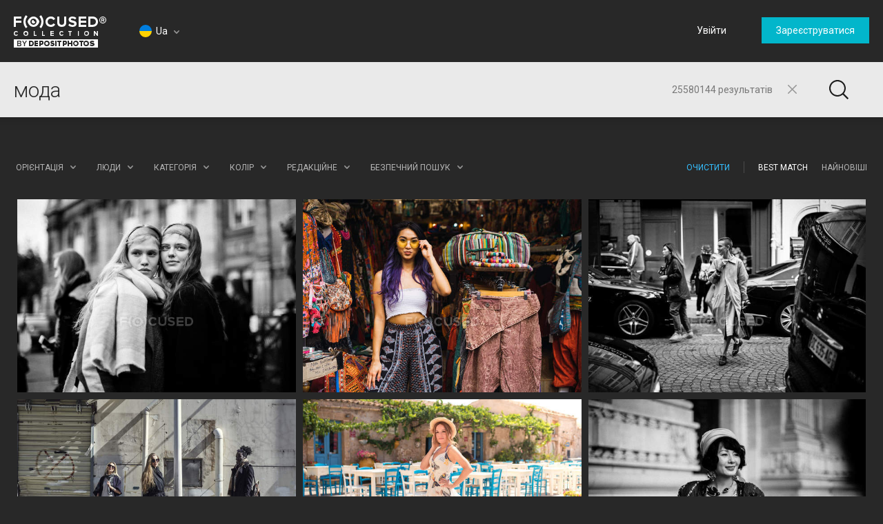

--- FILE ---
content_type: text/html; charset=utf-8
request_url: https://focusedcollection.com/ua/stock-photos/%D0%BC%D0%BE%D0%B4%D0%B0.html
body_size: 50110
content:
<!DOCTYPE html><html lang="ua" prefix="og: http://ogp.me/ns#"><head><!-- Google Tag Manager --><script>dataLayer = JSON.parse('[{"userId":0}]');</script><script>(function(w,d,s,l,i){w[l]=w[l]||[];w[l].push({'gtm.start':new Date().getTime(),event:'gtm.js'});var f=d.getElementsByTagName(s)[0],j=d.createElement(s),dl=l!='dataLayer'?'&l='+l:'';j.async=true;j.src='https://www.googletagmanager.com/gtm.js?id='+i+dl+'&gtm_auth=a0cio4Hukc9R7JpTI85Pbg&gtm_preview=env-2&gtm_cookies_win=x';f.parentNode.insertBefore(j,f);})(window,document,'script','dataLayer','GTM-M6FT7F7');</script><!-- End Google Tag Manager --><meta charset="utf-8"><meta http-equiv="X-UA-Compatible" content="IE=edge,chrome=1"><meta name="viewport" content="width=device-width, initial-scale=1" /><meta name="google-site-verification" content="lzo10pM-ecquHtL2--ymFdGIuwuIMLBRqQuaJrvs7ZA" /><meta name="yandex-verification" content="50b1f982d8947977" /><title>Мода - Стокові фотографії, зображення за ліцензією роялті-фрі | Focused</title><meta name="description" content="Скачати висококласні, якісні стокові фотографії Мода. Дорогі, автентичні й високоякісні зображення та фотографії Мода створено для вас професійними фотографами."><meta name="robots" content="index,follow"><link rel="canonical" href="https://focusedcollection.com/ua/stock-photos/%D0%BC%D0%BE%D0%B4%D0%B0.html" /><link rel="next" href="https://focusedcollection.com/ua/stock-photos/%D0%BC%D0%BE%D0%B4%D0%B0/page2.html"><meta name="og:title" content="Мода - Стокові фотографії, зображення за ліцензією роялті-фрі | Focused"><meta name="og:description" content="Скачати висококласні, якісні стокові фотографії Мода. Дорогі, автентичні й високоякісні зображення та фотографії Мода створено для вас професійними фотографами."><meta name="og:image" content="https://st.focusedcollection.com/11752055/i/1800/focused_146672163-stock-photo-guests-arriving-on-paris-fashion.jpg"><meta name="twitter:title" content="Мода - Стокові фотографії, зображення за ліцензією роялті-фрі | Focused"><meta property="twitter:image" content="https://st.focusedcollection.com/11752055/i/1800/focused_146672163-stock-photo-guests-arriving-on-paris-fashion.jpg"><meta name="twitter:description" content="Скачати висококласні, якісні стокові фотографії Мода. Дорогі, автентичні й високоякісні зображення та фотографії Мода створено для вас професійними фотографами."><link rel="shortcut icon" type="image/x-icon" href="/favicon.ico?2309b33e1ee4f82c3e4c" /></head><!-- onunload event - for fixes in safari back button --><body onunload=""><!-- Google Tag Manager (noscript) --><noscript><iframe src="https://www.googletagmanager.com/ns.html?id=GTM-M6FT7F7&gtm_auth=a0cio4Hukc9R7JpTI85Pbg&gtm_preview=env-2&gtm_cookies_win=x"height="0" width="0" style="display:none;visibility:hidden"></iframe></noscript><!-- End Google Tag Manager (noscript) --><style>body { visibility: hidden; }</style><div id="root"><div class="wrapper wrapper_footer-down"><header class="header "><section class="header__top-line"><div class="header__cell header__cell_logo"><a class="header__logo-link" href="/ua/"></a></div><div class="header__cell header__cell_lang _lang-switcher"><div class="header__menu-lang cmp-lang-menu _lang-menu _cmp-menu"><div class="cmp-lang-menu__wrap"><i class="cmp-lang-menu__icon icon icon-flag-round icon-flag-round-ua"></i><span class="cmp-lang-menu__text">Ua</span><i class="cmp-lang-menu__arrow cmp-lang-menu__arrow_bottom arrow arrow-bottom arrow-grey"></i><i class="cmp-lang-menu__arrow cmp-lang-menu__arrow_top arrow arrow-top arrow-grey"></i></div><ul class="cmp-lang-menu__list cmp-menu"><li class="cmp-menu__item"><span data-seolink-langkey="en" class="cmp-menu__link _pseudolink"><span class="cmp-lang-menu__lang-short">En</span>&#xA0;<i class="cmp-lang-menu__flag icon icon-flag icon-flag-en"></i><span class="cmp-lang-menu__lang">English</span></span></li><li class="cmp-menu__item"><span data-seolink-langkey="de" class="cmp-menu__link _pseudolink"><span class="cmp-lang-menu__lang-short">De</span>&#xA0;<i class="cmp-lang-menu__flag icon icon-flag icon-flag-de"></i><span class="cmp-lang-menu__lang">Deutsch</span></span></li><li class="cmp-menu__item"><span data-seolink-langkey="fr" class="cmp-menu__link _pseudolink"><span class="cmp-lang-menu__lang-short">Fr</span>&#xA0;<i class="cmp-lang-menu__flag icon icon-flag icon-flag-fr"></i><span class="cmp-lang-menu__lang">Fran&#xE7;ais</span></span></li><li class="cmp-menu__item"><span data-seolink-langkey="sp" class="cmp-menu__link _pseudolink"><span class="cmp-lang-menu__lang-short">Sp</span>&#xA0;<i class="cmp-lang-menu__flag icon icon-flag icon-flag-sp"></i><span class="cmp-lang-menu__lang">Espa&#xF1;ol</span></span></li><li class="cmp-menu__item"><span data-seolink-langkey="ru" class="cmp-menu__link _pseudolink"><span class="cmp-lang-menu__lang-short">Ru</span>&#xA0;<i class="cmp-lang-menu__flag icon icon-flag icon-flag-ru"></i><span class="cmp-lang-menu__lang">&#x420;&#x443;&#x441;&#x441;&#x43A;&#x438;&#x439;</span></span></li><li class="cmp-menu__item"><span data-seolink-langkey="it" class="cmp-menu__link _pseudolink"><span class="cmp-lang-menu__lang-short">It</span>&#xA0;<i class="cmp-lang-menu__flag icon icon-flag icon-flag-it"></i><span class="cmp-lang-menu__lang">Italiano</span></span></li><li class="cmp-menu__item"><span data-seolink-langkey="pt" class="cmp-menu__link _pseudolink"><span class="cmp-lang-menu__lang-short">Pt</span>&#xA0;<i class="cmp-lang-menu__flag icon icon-flag icon-flag-pt"></i><span class="cmp-lang-menu__lang">Portugu&#xEA;s</span></span></li><li class="cmp-menu__item"><span data-seolink-langkey="ua" class="cmp-menu__link _pseudolink"><span class="cmp-lang-menu__lang-short">Ua</span>&#xA0;<i class="cmp-lang-menu__flag icon icon-flag icon-flag-ua"></i><span class="cmp-lang-menu__lang">&#x423;&#x43A;&#x440;&#x430;&#x457;&#x43D;&#x441;&#x44C;&#x43A;&#x430;</span></span></li></ul></div></div><div class="header__cell header__cell_userbar"><div class="user-bar"><span class="_user-auth-login"></span><div class="user-bar__wrap _user-bar"><div class="user-bar__not-auth-box"><a class="user-bar__item user-bar__item_btn button button-l _login" href="/ua/login.html"> &#x423;&#x432;&#x456;&#x439;&#x442;&#x438; </a><a class="user-bar__item user-bar__item_btn button button-l _signup" href="/ua/signup.html"> &#x417;&#x430;&#x440;&#x435;&#x454;&#x441;&#x442;&#x440;&#x443;&#x432;&#x430;&#x442;&#x438;&#x441;&#x44F; </a></div></div></div><div class="user-bar__mobile-wrapper _cmp-menu"><div class="header__mobile-wrap"><span class="header__mobile-user-menu button-mobile-menu button-mobile-menu-user _mobile-user-btn"></span></div><div class="user-bar-mobile _user-bar-mobile"><nav class="header__mobile-menu header__mobile-menu_user _mobile-user-menu"><a class="header__mobile-menu-link _login"> &#x423;&#x432;&#x456;&#x439;&#x442;&#x438; </a><a class="header__mobile-menu-link _signup"> &#x417;&#x430;&#x440;&#x435;&#x454;&#x441;&#x442;&#x440;&#x443;&#x432;&#x430;&#x442;&#x438;&#x441;&#x44F; </a></nav></div></div></div></section><section class="header__search-bar _search-bar"><form class="search-bar search-bar_main  search-bar_filters" action="/ua/search.html"><div class="search-bar__input-box"><input class="search-bar__input _input" type="text" name="query" value="&#x43C;&#x43E;&#x434;&#x430;" placeholder="&#x41F;&#x43E;&#x447;&#x430;&#x442;&#x438; &#x43F;&#x43E;&#x448;&#x443;&#x43A;..." autocomplete="off"><div class="search-bar__results-box"><span class="search-bar__results">25580144 &#x440;&#x435;&#x437;&#x443;&#x43B;&#x44C;&#x442;&#x430;&#x442;&#x456;&#x432;</span></div><i class="search-bar__reset icon icon-reset icon-reset-black-hover _reset-bar"></i></div><div class="search-bar__btn-box"><button class="search-bar__btn search-bar__btn_main button-search button-search-main" type="submit"></button></div><div class="search-bar__filters-box _filters-indicator"><span class="search-bar__filters-btn cmp-filters-btn "><span class="cmp-filters-btn__wrap"><i class="cmp-filters-btn__icon"></i></span></span></div><div class="search-hints__container _search-hints-container"><ul class="search-hints _search-hints"></ul></div></form></section></header><section class="content"><section class="search-page _search-page"> <div class="search-page__header"><div class="search-info _search-info"><div class="search-info__holder"><h1 class="search-info__title"></h1></div></div><div class="search-page__filters _filters"><div class="filters _filters__list"><div class="filters__item filters__item_orientation _orientation _cmp-menu"><span class="filters__title filters__title_desktop">&#x41E;&#x440;&#x456;&#x454;&#x43D;&#x442;&#x430;&#x446;&#x456;&#x44F;</span><span class="filters__title filters__title_mobile">&#x41E;&#x440;&#x456;&#x454;&#x43D;&#x442;&#x430;&#x446;&#x456;&#x44F;</span><div class="filters__body cmp-menu cmp-menu_marker"><label class="cmp-menu__item cmp-menu__item_active"><span class="cmp-menu__link"><span class="filters__group-orientation field-box radio-box orientation-box orientation-box-light"><input class="radio" type="radio" name="orientation" value="all" checked="checked"><i class="icon icon-orientation icon-orientation-all"></i><i class="orientation-bg"></i></span><span class="filters__orientation-name">&#x412;&#x441;&#x456; &#x43E;&#x440;&#x456;&#x454;&#x43D;&#x442;&#x430;&#x446;&#x456;&#x457;</span></span></label><label class="cmp-menu__item"><span class="cmp-menu__link"><span class="filters__group-orientation field-box radio-box orientation-box orientation-box-light"><input class="radio" type="radio" name="orientation" value="horizontal"><i class="icon icon-orientation icon-orientation-horizontal"></i><i class="orientation-bg"></i></span><span class="filters__orientation-name">&#x413;&#x43E;&#x440;&#x438;&#x437;&#x43E;&#x43D;&#x442;&#x430;&#x43B;&#x44C;&#x43D;&#x430;</span></span></label><label class="cmp-menu__item"><span class="cmp-menu__link"><span class="filters__group-orientation field-box radio-box orientation-box orientation-box-light"><input class="radio" type="radio" name="orientation" value="vertical"><i class="icon icon-orientation icon-orientation-vertical"></i><i class="orientation-bg"></i></span><span class="filters__orientation-name">&#x412;&#x435;&#x440;&#x442;&#x438;&#x43A;&#x430;&#x43B;&#x44C;&#x43D;&#x430;</span></span></label><label class="cmp-menu__item"><span class="cmp-menu__link"><span class="filters__group-orientation field-box radio-box orientation-box orientation-box-light"><input class="radio" type="radio" name="orientation" value="square"><i class="icon icon-orientation icon-orientation-square"></i><i class="orientation-bg"></i></span><span class="filters__orientation-name">&#x41A;&#x432;&#x430;&#x434;&#x440;&#x430;&#x442;&#x43D;&#x430;</span></span></label></div><i class="filters__arrow filters__arrow_bottom arrow arrow-bottom arrow-grey"></i><i class="filters__arrow filters__arrow_top arrow arrow-top arrow-grey"></i></div><div class="filters__item filters__item_people _people _cmp-menu"> <span class="filters__title filters__title_desktop">&#x41B;&#x44E;&#x434;&#x438;</span><span class="filters__title filters__title_mobile">&#x41B;&#x44E;&#x434;&#x438;</span> <div class="filters__body cmp-menu cmp-menu_marker"><label class="cmp-menu__item cmp-menu__item_active"><span class="cmp-menu__link"><input class="filters__btn-radio" type="checkbox" name="mr_property_all" checked="checked"><span>&#x412;&#x441;&#x456;</span></span></label><label class="cmp-menu__item"><span class="cmp-menu__link"><input class="filters__btn-radio" type="checkbox" name="mr_property_exclude"><span>&#x412;&#x438;&#x43B;&#x443;&#x447;&#x438;&#x442;&#x438; &#x43B;&#x44E;&#x434;&#x435;&#x439;</span></span></label><label class="cmp-menu__item"><span class="cmp-menu__link"><input class="filters__btn-radio" type="checkbox" name="mr_property_only"><span>&#x41B;&#x438;&#x448;&#x435; &#x43B;&#x44E;&#x434;&#x438;</span></span></label> </div><i class="filters__arrow filters__arrow_bottom arrow arrow-bottom arrow-grey"></i><i class="filters__arrow filters__arrow_top arrow arrow-top arrow-grey"></i></div><div class="filters__item with-scroll filter__categories _categories _cmp-menu"><span class="filters__title filters__title_desktop">&#x41A;&#x430;&#x442;&#x435;&#x433;&#x43E;&#x440;&#x456;&#x44F;</span><span class="filters__title filters__title_mobile">&#x41A;&#x430;&#x442;&#x435;&#x433;&#x43E;&#x440;&#x456;&#x44F;</span><div class="filters__body cmp-menu cmp-menu_marker"><ul class="filters__list-menu filters__list-menu-with-scroll _scroll"><li class="cmp-menu__item cmp-menu__item_active"><label class="cmp-menu__link"><span>&#x412;&#x441;&#x456; &#x43A;&#x430;&#x442;&#x435;&#x433;&#x43E;&#x440;&#x456;&#x457;</span><input class="filters__list-radio" type="radio" name="category" value="0"></label></li><li class="cmp-menu__item "><label class="cmp-menu__link"><span>&#x410;&#x431;&#x441;&#x442;&#x440;&#x430;&#x43A;&#x442;&#x43D;&#x438;&#x439;</span><input class="filters__list-radio" type="radio" name="category" value="6"></label></li><li class="cmp-menu__item "><label class="cmp-menu__link"><span>&#x422;&#x432;&#x430;&#x440;&#x438;&#x43D;&#x438;</span><input class="filters__list-radio" type="radio" name="category" value="7"></label></li><li class="cmp-menu__item "><label class="cmp-menu__link"><span>&#x410;&#x440;&#x445;&#x456;&#x442;&#x435;&#x43A;&#x442;&#x443;&#x440;&#x430; &#x442;&#x430; &#x431;&#x443;&#x434;&#x456;&#x432;&#x43B;&#x456;</span><input class="filters__list-radio" type="radio" name="category" value="8"></label></li><li class="cmp-menu__item "><label class="cmp-menu__link"><span>&#x412;&#x438;&#x442;&#x432;&#x43E;&#x440;&#x438; &#x43C;&#x438;&#x441;&#x442;&#x435;&#x446;&#x442;&#x432;&#x430;</span><input class="filters__list-radio" type="radio" name="category" value="9"></label></li><li class="cmp-menu__item "><label class="cmp-menu__link"><span>&#x41A;&#x440;&#x430;&#x441;&#x430; &#x439; &#x43C;&#x43E;&#x434;&#x430;</span><input class="filters__list-radio" type="radio" name="category" value="10"></label></li><li class="cmp-menu__item "><label class="cmp-menu__link"><span>&#x411;&#x456;&#x437;&#x43D;&#x435;&#x441; &#x456; &#x444;&#x456;&#x43D;&#x430;&#x43D;&#x441;&#x438;</span><input class="filters__list-radio" type="radio" name="category" value="11"></label></li><li class="cmp-menu__item "><label class="cmp-menu__link"><span>&#x417;&#x43D;&#x430;&#x43C;&#x435;&#x43D;&#x438;&#x442;&#x43E;&#x441;&#x442;&#x456;</span><input class="filters__list-radio" type="radio" name="category" value="12"></label></li><li class="cmp-menu__item "><label class="cmp-menu__link"><span>&#x41C;&#x456;&#x441;&#x442;&#x430;</span><input class="filters__list-radio" type="radio" name="category" value="13"></label></li><li class="cmp-menu__item "><label class="cmp-menu__link"><span>&#x41A;&#x43E;&#x43C;&#x43F;&apos;&#x44E;&#x442;&#x435;&#x440;&#x438; &#x442;&#x430; &#x435;&#x43B;&#x435;&#x43A;&#x442;&#x440;&#x43E;&#x43D;&#x456;&#x43A;&#x430;</span><input class="filters__list-radio" type="radio" name="category" value="14"></label></li><li class="cmp-menu__item "><label class="cmp-menu__link"><span>&#x41A;&#x43E;&#x43D;&#x446;&#x435;&#x43F;&#x446;&#x456;&#x457;</span><input class="filters__list-radio" type="radio" name="category" value="15"></label></li><li class="cmp-menu__item "><label class="cmp-menu__link"><span>&#x41E;&#x437;&#x434;&#x43E;&#x431;&#x43B;&#x435;&#x43D;&#x43D;&#x44F;</span><input class="filters__list-radio" type="radio" name="category" value="16"></label></li><li class="cmp-menu__item "><label class="cmp-menu__link"><span>&#x41E;&#x441;&#x432;&#x456;&#x442;&#x430;</span><input class="filters__list-radio" type="radio" name="category" value="17"></label></li><li class="cmp-menu__item "><label class="cmp-menu__link"><span>&#x424;&#x43B;&#x43E;&#x440;&#x430; &#x439; &#x444;&#x430;&#x443;&#x43D;&#x430;</span><input class="filters__list-radio" type="radio" name="category" value="18"></label></li><li class="cmp-menu__item "><label class="cmp-menu__link"><span>&#x407;&#x436;&#x430; &#x456; &#x43D;&#x430;&#x43F;&#x43E;&#x457;</span><input class="filters__list-radio" type="radio" name="category" value="19"></label></li><li class="cmp-menu__item "><label class="cmp-menu__link"><span>&#x421;&#x432;&#x44F;&#x442;&#x430; &#x439; &#x43F;&#x43E;&#x434;&#x456;&#x457;</span><input class="filters__list-radio" type="radio" name="category" value="20"></label></li><li class="cmp-menu__item "><label class="cmp-menu__link"><span>&#x406;&#x43B;&#x44E;&#x441;&#x442;&#x440;&#x430;&#x446;&#x456;&#x457;</span><input class="filters__list-radio" type="radio" name="category" value="21"></label></li><li class="cmp-menu__item "><label class="cmp-menu__link"><span>&#x41F;&#x440;&#x43E;&#x43C;&#x438;&#x441;&#x43B;&#x43E;&#x432;&#x438;&#x439;</span><input class="filters__list-radio" type="radio" name="category" value="22"></label></li><li class="cmp-menu__item "><label class="cmp-menu__link"><span>&#x406;&#x43D;&#x442;&#x435;&#x440;&apos;&#x454;&#x440;&#x438;</span><input class="filters__list-radio" type="radio" name="category" value="23"></label></li><li class="cmp-menu__item "><label class="cmp-menu__link"><span>&#x41F;&#x440;&#x438;&#x43A;&#x440;&#x430;&#x441;&#x438; &#x442;&#x430; &#x43A;&#x43E;&#x448;&#x442;&#x43E;&#x432;&#x43D;&#x43E;&#x441;&#x442;&#x456;</span><input class="filters__list-radio" type="radio" name="category" value="24"></label></li><li class="cmp-menu__item "><label class="cmp-menu__link"><span>&#x41C;&#x435;&#x434;&#x438;&#x446;&#x438;&#x43D;&#x430; &#x442;&#x430; &#x43E;&#x445;&#x43E;&#x440;&#x43E;&#x43D;&#x430; &#x437;&#x434;&#x43E;&#x440;&#x43E;&#x432;&apos;&#x44F;</span><input class="filters__list-radio" type="radio" name="category" value="25"></label></li><li class="cmp-menu__item "><label class="cmp-menu__link"><span>&#x420;&#x456;&#x437;&#x43D;&#x435;</span><input class="filters__list-radio" type="radio" name="category" value="26"></label></li><li class="cmp-menu__item "><label class="cmp-menu__link"><span>&#x41F;&#x440;&#x438;&#x440;&#x43E;&#x434;&#x430;</span><input class="filters__list-radio" type="radio" name="category" value="42"></label></li><li class="cmp-menu__item "><label class="cmp-menu__link"><span>&#x41E;&#x431;&apos;&#x454;&#x43A;&#x442;&#x438;</span><input class="filters__list-radio" type="radio" name="category" value="27"></label></li><li class="cmp-menu__item "><label class="cmp-menu__link"><span>&#x406;&#x43D;&#x448;&#x435;</span><input class="filters__list-radio" type="radio" name="category" value="28"></label></li><li class="cmp-menu__item "><label class="cmp-menu__link"><span>&#x41B;&#x44E;&#x434;&#x438;</span><input class="filters__list-radio" type="radio" name="category" value="29"></label></li><li class="cmp-menu__item "><label class="cmp-menu__link"><span>&#x41C;&#x456;&#x441;&#x446;&#x44F;</span><input class="filters__list-radio" type="radio" name="category" value="30"></label></li><li class="cmp-menu__item "><label class="cmp-menu__link"><span>&#x41F;&#x440;&#x43E;&#x444;&#x435;&#x441;&#x456;&#x457;</span><input class="filters__list-radio" type="radio" name="category" value="44"></label></li><li class="cmp-menu__item "><label class="cmp-menu__link"><span>&#x420;&#x435;&#x43B;&#x456;&#x433;&#x456;&#x44F;</span><input class="filters__list-radio" type="radio" name="category" value="31"></label></li><li class="cmp-menu__item "><label class="cmp-menu__link"><span>&#x41D;&#x430;&#x443;&#x43A;&#x430;</span><input class="filters__list-radio" type="radio" name="category" value="32"></label></li><li class="cmp-menu__item "><label class="cmp-menu__link"><span>&#x428;&#x43E;&#x43F;&#x456;&#x43D;&#x433;</span><input class="filters__list-radio" type="radio" name="category" value="33"></label></li><li class="cmp-menu__item "><label class="cmp-menu__link"><span>&#x417;&#x43D;&#x430;&#x43A;&#x438; &#x442;&#x430; &#x441;&#x438;&#x43C;&#x432;&#x43E;&#x43B;&#x438;</span><input class="filters__list-radio" type="radio" name="category" value="34"></label></li><li class="cmp-menu__item "><label class="cmp-menu__link"><span>&#x421;&#x43F;&#x43E;&#x440;&#x442;</span><input class="filters__list-radio" type="radio" name="category" value="35"></label></li><li class="cmp-menu__item "><label class="cmp-menu__link"><span>&#x422;&#x435;&#x445;&#x43D;&#x43E;&#x43B;&#x43E;&#x433;&#x456;&#x457;</span><input class="filters__list-radio" type="radio" name="category" value="36"></label></li><li class="cmp-menu__item "><label class="cmp-menu__link"><span>&#x422;&#x435;&#x43A;&#x441;&#x442;&#x443;&#x440;&#x438; &#x456; &#x444;&#x43E;&#x43D;&#x438;</span><input class="filters__list-radio" type="radio" name="category" value="37"></label></li><li class="cmp-menu__item "><label class="cmp-menu__link"><span>&#x406;&#x43D;&#x441;&#x442;&#x440;&#x443;&#x43C;&#x435;&#x43D;&#x442;&#x438;</span><input class="filters__list-radio" type="radio" name="category" value="38"></label></li><li class="cmp-menu__item "><label class="cmp-menu__link"><span>&#x422;&#x440;&#x430;&#x43D;&#x441;&#x43F;&#x43E;&#x440;&#x442; &#x442;&#x430; &#x430;&#x432;&#x442;&#x43E;&#x43C;&#x43E;&#x431;&#x456;&#x43B;&#x456;</span><input class="filters__list-radio" type="radio" name="category" value="39"></label></li><li class="cmp-menu__item "><label class="cmp-menu__link"><span>&#x41F;&#x43E;&#x434;&#x43E;&#x440;&#x43E;&#x436;&#x456;</span><input class="filters__list-radio" type="radio" name="category" value="43"></label></li><li class="cmp-menu__item "><label class="cmp-menu__link"><span>&#x412;&#x456;&#x43D;&#x442;&#x430;&#x436; &#x456; &#x440;&#x435;&#x442;&#x440;&#x43E;</span><input class="filters__list-radio" type="radio" name="category" value="41"></label></li></ul></div><i class="filters__arrow filters__arrow_bottom arrow arrow-bottom arrow-grey"></i><i class="filters__arrow filters__arrow_top arrow arrow-top arrow-grey"></i></div><div class="filters__item _color _cmp-menu"> <span class="filters__title filters__title_desktop">&#x41A;&#x43E;&#x43B;&#x456;&#x440;</span><span class="filters__title filters__title_mobile">&#x41A;&#x43E;&#x43B;&#x456;&#x440;</span> <div class="filters__body cmp-menu"><div class="filters__list-menu filters__list-menu_color color-filter"><label class="color-filter__item"><input class="color-filter__radio" type="radio" name="color" value="0"><i class="color-filter__color color-filter__color_reset"><i class="icon color-filter__reset icon-filter-reset-red"></i></i></label><label class="color-filter__item"><input class="color-filter__radio" type="radio" name="color" value="#0272b4"><i class="color-filter__color " style="background: #0272b4;"><i class="icon color-filter__icon icon-select-black"></i></i></label><label class="color-filter__item"><input class="color-filter__radio" type="radio" name="color" value="#22ade6"><i class="color-filter__color " style="background: #22ade6;"><i class="icon color-filter__icon icon-select-black"></i></i></label><label class="color-filter__item"><input class="color-filter__radio" type="radio" name="color" value="#5bd2e0"><i class="color-filter__color " style="background: #5bd2e0;"><i class="icon color-filter__icon icon-select-black"></i></i></label><label class="color-filter__item"><input class="color-filter__radio" type="radio" name="color" value="#2da027"><i class="color-filter__color " style="background: #2da027;"><i class="icon color-filter__icon icon-select-black"></i></i></label><label class="color-filter__item"><input class="color-filter__radio" type="radio" name="color" value="#75cd2b"><i class="color-filter__color " style="background: #75cd2b;"><i class="icon color-filter__icon icon-select-black"></i></i></label><label class="color-filter__item"><input class="color-filter__radio" type="radio" name="color" value="#ffd301"><i class="color-filter__color " style="background: #ffd301;"><i class="icon color-filter__icon icon-select-black"></i></i></label><label class="color-filter__item"><input class="color-filter__radio" type="radio" name="color" value="#fd9104"><i class="color-filter__color " style="background: #fd9104;"><i class="icon color-filter__icon icon-select-black"></i></i></label><label class="color-filter__item"><input class="color-filter__radio" type="radio" name="color" value="#ffc895"><i class="color-filter__color " style="background: #ffc895;"><i class="icon color-filter__icon icon-select-black"></i></i></label><label class="color-filter__item"><input class="color-filter__radio" type="radio" name="color" value="#fd5139"><i class="color-filter__color " style="background: #fd5139;"><i class="icon color-filter__icon icon-select-black"></i></i></label><label class="color-filter__item"><input class="color-filter__radio" type="radio" name="color" value="#c52c17"><i class="color-filter__color " style="background: #c52c17;"><i class="icon color-filter__icon icon-select-black"></i></i></label><label class="color-filter__item"><input class="color-filter__radio" type="radio" name="color" value="#823801"><i class="color-filter__color " style="background: #823801;"><i class="icon color-filter__icon icon-select-black"></i></i></label><label class="color-filter__item"><input class="color-filter__radio" type="radio" name="color" value="#c771d9"><i class="color-filter__color " style="background: #c771d9;"><i class="icon color-filter__icon icon-select-black"></i></i></label><label class="color-filter__item"><input class="color-filter__radio" type="radio" name="color" value="#9536aa"><i class="color-filter__color " style="background: #9536aa;"><i class="icon color-filter__icon icon-select-black"></i></i></label><label class="color-filter__item"><input class="color-filter__radio" type="radio" name="color" value="#bfbfbf"><i class="color-filter__color " style="background: #bfbfbf;"><i class="icon color-filter__icon icon-select-black"></i></i></label><label class="color-filter__item"><input class="color-filter__radio" type="radio" name="color" value="#7a7a7a"><i class="color-filter__color " style="background: #7a7a7a;"><i class="icon color-filter__icon icon-select-black"></i></i></label><label class="color-filter__item"><input class="color-filter__radio" type="radio" name="color" value="#000000"><i class="color-filter__color " style="background: #000000;"><i class="icon color-filter__icon icon-select-white"></i></i></label><label class="color-filter__item"><input class="color-filter__radio" type="radio" name="color" value="#ffffff"><i class="color-filter__color " style="background: #ffffff;"><i class="icon color-filter__icon icon-select-black"></i></i></label></div> </div><div class="filters__used"></div><i class="filters__arrow filters__arrow_bottom arrow arrow-bottom arrow-grey"></i><i class="filters__arrow filters__arrow_top arrow arrow-top arrow-grey"></i></div><div class="filters__item filters__item_editorial _editorial _cmp-menu"><span class="filters__title _title filters__title_desktop">&#x420;&#x435;&#x434;&#x430;&#x43A;&#x446;&#x456;&#x439;&#x43D;&#x435;</span><span class="filters__title _title filters__title_mobile">&#x420;&#x435;&#x434;&#x430;&#x43A;&#x446;&#x456;&#x439;&#x43D;&#x435;</span> <div class="filters__body cmp-menu cmp-menu_marker"><label class="cmp-menu__item cmp-menu__item_active"><span class="cmp-menu__link"><input class="filters__btn-radio" type="checkbox" name="editorial" checked="checked"><span>&#x412;&#x441;&#x456;</span></span></label><label class="cmp-menu__item"><span class="cmp-menu__link"><input class="filters__btn-radio" type="checkbox" name="editorial_only"><span>&#x422;&#x456;&#x43B;&#x44C;&#x43A;&#x438; &#x440;&#x435;&#x434;&#x430;&#x43A;&#x446;&#x456;&#x439;&#x43D;&#x456;</span></span></label> <label class="cmp-menu__item"><span class="cmp-menu__link"><input class="filters__btn-radio" type="checkbox" name="editorial_exclude"><span>&#x412;&#x438;&#x43B;&#x443;&#x447;&#x438;&#x442;&#x438; &#x440;&#x435;&#x434;&#x430;&#x43A;&#x446;&#x456;&#x439;&#x43D;&#x456;</span></span> </label> </div><i class="filters__arrow filters__arrow_bottom arrow arrow-bottom arrow-grey"></i><i class="filters__arrow filters__arrow_top arrow arrow-top arrow-grey"></i></div><div class="filters__item filters__item_safe _safe-search _cmp-menu"> <span class="filters__title filters__title_desktop">&#x411;&#x435;&#x437;&#x43F;&#x435;&#x447;&#x43D;&#x438;&#x439; &#x43F;&#x43E;&#x448;&#x443;&#x43A;</span><span class="filters__title filters__title_mobile">&#x411;&#x435;&#x437;&#x43F;&#x435;&#x447;&#x43D;&#x438;&#x439; &#x43F;&#x43E;&#x448;&#x443;&#x43A;</span> <div class="filters__body cmp-menu cmp-menu_marker"><label class="cmp-menu__item cmp-menu__item_active"><span class="cmp-menu__link"><input class="filters__btn-radio" type="radio" name="nudity" value="0" checked="checked"><span>&#x423;&#x432;&#x456;&#x43C;&#x43A;&#x43D;&#x443;&#x442;&#x438;</span></span></label><label class="cmp-menu__item"><span class="cmp-menu__link"><input class="filters__btn-radio" type="radio" name="nudity" value="1"><span>&#x412;&#x438;&#x43C;&#x43A;&#x43D;&#x443;&#x442;&#x438;</span></span></label> </div><i class="filters__arrow filters__arrow_bottom arrow arrow-bottom arrow-grey"></i><i class="filters__arrow filters__arrow_top arrow arrow-top arrow-grey"></i></div><div class="filters__item filters__item_clear"></div><div class="filters__item filters__item_sort filters__item_right"><ul class="filters__sort-box_mobile _filter-sort"><li class="filters__sort-box_mobile-wrap"><a class="filters__title filters__title_link filters__title_active _sort-item" href="?sorting=best_match" data-sorting="best_match">Best Match</a></li><li class="filters__sort-box_mobile-wrap"><a class="filters__title filters__title_link _sort-item" href="?sorting=newest" data-sorting="newest">Newest</a></li></ul><ul class="filters__sort-box_desktop"><li class="filters__wrap"><a class="filters__title filters__title_link filters__title_active _sort-item" href="?sorting=best_match" data-sorting="best_match">Best Match</a></li><li class="filters__wrap"><a class="filters__title filters__title_link  _sort-item" href="?sorting=newest" data-sorting="newest">Newest</a></li></ul><i class="filters__arrow filters__arrow_bottom arrow arrow-bottom arrow-grey"></i><i class="filters__arrow filters__arrow_top arrow arrow-top arrow-grey"></i></div><div class="filters__item filters__item_sep filters__item_right"> <div class="filters__sep"></div></div><div class="filters__item filters__item_min filters__item_right"> <span class="filters__action filters__action_clear _reset-all">&#x41E;&#x447;&#x438;&#x441;&#x442;&#x438;&#x442;&#x438;</span></div><div class="filters__item filters__item_min filters__item_hide"> <span class="filters__action _hide-filters"> &#x421;&#x445;&#x43E;&#x432;&#x430;&#x442;&#x438;</span></div></div></div></div> <div class="search-page__result _search-result"><div class="search-page__holder"><script>const toggleSearchResult = (hide) => {const els = document.getElementsByClassName('_search-result');for (let i = 0; i < els.length; i += 1) {els[i].style.visibility = hide ? 'hidden' : 'visible';}};toggleSearchResult(true);setTimeout(()=> toggleSearchResult(false), 3000);</script> <div class="search-file search-page__item" style="width: 300px;height: 200px;" id="146672163"><a class="search-file__link" href="/ua/146672163/stock-photo-guests-arriving-on-paris-fashion.html" target="_blank"> <span class="search-file__wrap"> <img class="search-file__img _file-img" src="https://st.focusedcollection.com/11752055/i/650/focused_146672163-stock-photo-guests-arriving-on-paris-fashion.jpg" alt="&#x413;&#x43E;&#x441;&#x442;&#x456;, &#x44F;&#x43A;&#x456; &#x43F;&#x440;&#x438;&#x431;&#x443;&#x432;&#x430;&#x44E;&#x442;&#x44C; &#x43D;&#x430; &#x43F;&#x430;&#x440;&#x438;&#x437;&#x44C;&#x43A;&#x43E;&#x43C;&#x443; &#x442;&#x438;&#x436;&#x43D;&#x456; &#x43C;&#x43E;&#x434;&#x438; &#x2014; &#x441;&#x442;&#x43E;&#x43A;&#x43E;&#x432;&#x435; &#x444;&#x43E;&#x442;&#x43E;"> </span> </a>  <div class="search-file__item_title"> <a class="search-file__item_title-link" href="/ua/146672163/stock-photo-guests-arriving-on-paris-fashion.html" target="_blank"> &#x413;&#x43E;&#x441;&#x442;&#x456;, &#x44F;&#x43A;&#x456; &#x43F;&#x440;&#x438;&#x431;&#x443;&#x432;&#x430;&#x44E;&#x442;&#x44C; &#x43D;&#x430; &#x43F;&#x430;&#x440;&#x438;&#x437;&#x44C;&#x43A;&#x43E;&#x43C;&#x443; &#x442;&#x438;&#x436;&#x43D;&#x456; &#x43C;&#x43E;&#x434;&#x438; </a> </div> <!--<span class="search-file__actions hidden"><button class="search-file__action button-action button-action-favorite"></button><button class="search-file__action button-action button-action-cart"></button></span>--> </div> <div class="search-file search-page__item" style="width: 300px;height: 200px;" id="185129542"><a class="search-file__link" href="/ua/185129542/stock-photo-young-asian-woman-sunglasses-standing.html" target="_blank"> <span class="search-file__wrap"> <img class="search-file__img _file-img" src="https://st.focusedcollection.com/9163412/i/650/focused_185129542-stock-photo-young-asian-woman-sunglasses-standing.jpg" alt="&#x41C;&#x43E;&#x43B;&#x43E;&#x434;&#x456; &#x430;&#x437;&#x456;&#x430;&#x442;&#x441;&#x44C;&#x43A;&#x456; &#x436;&#x456;&#x43D;&#x43A;&#x438; &#x432; &#x441;&#x43E;&#x43D;&#x446;&#x435;&#x437;&#x430;&#x445;&#x438;&#x441;&#x43D;&#x456; &#x43E;&#x43A;&#x443;&#x43B;&#x44F;&#x440;&#x438;, &#x441;&#x442;&#x43E;&#x44F;&#x447;&#x438; &#x432; &#x43C;&#x430;&#x433;&#x430;&#x437;&#x438;&#x43D;&#x456; &#x43E;&#x434;&#x44F;&#x433;&#x443;. &#x2014; &#x441;&#x442;&#x43E;&#x43A;&#x43E;&#x432;&#x435; &#x444;&#x43E;&#x442;&#x43E;"> </span> </a>  <div class="search-file__item_title"> <a class="search-file__item_title-link" href="/ua/185129542/stock-photo-young-asian-woman-sunglasses-standing.html" target="_blank"> &#x41C;&#x43E;&#x43B;&#x43E;&#x434;&#x456; &#x430;&#x437;&#x456;&#x430;&#x442;&#x441;&#x44C;&#x43A;&#x456; &#x436;&#x456;&#x43D;&#x43A;&#x438; &#x432; &#x441;&#x43E;&#x43D;&#x446;&#x435;&#x437;&#x430;&#x445;&#x438;&#x441;&#x43D;&#x456; &#x43E;&#x43A;&#x443;&#x43B;&#x44F;&#x440;&#x438;, &#x441;&#x442;&#x43E;&#x44F;&#x447;&#x438; &#x432; &#x43C;&#x430;&#x433;&#x430;&#x437;&#x438;&#x43D;&#x456; &#x43E;&#x434;&#x44F;&#x433;&#x443;. </a> </div> <!--<span class="search-file__actions hidden"><button class="search-file__action button-action button-action-favorite"></button><button class="search-file__action button-action button-action-cart"></button></span>--> </div> <div class="search-file search-page__item" style="width: 300px;height: 200px;" id="143387541"><a class="search-file__link" href="/ua/143387541/stock-photo-guests-arriving-on-paris-fashion.html" target="_blank"> <span class="search-file__wrap"> <img class="search-file__img _file-img" src="https://st.focusedcollection.com/11752055/i/650/focused_143387541-stock-photo-guests-arriving-on-paris-fashion.jpg" alt="&#x413;&#x43E;&#x441;&#x442;&#x456;, &#x44F;&#x43A;&#x456; &#x43F;&#x440;&#x438;&#x431;&#x443;&#x432;&#x430;&#x44E;&#x442;&#x44C; &#x43D;&#x430; &#x43F;&#x430;&#x440;&#x438;&#x437;&#x44C;&#x43A;&#x43E;&#x43C;&#x443; &#x442;&#x438;&#x436;&#x43D;&#x456; &#x43C;&#x43E;&#x434;&#x438; &#x2014; &#x441;&#x442;&#x43E;&#x43A;&#x43E;&#x432;&#x435; &#x444;&#x43E;&#x442;&#x43E;"> </span> </a>  <div class="search-file__item_title"> <a class="search-file__item_title-link" href="/ua/143387541/stock-photo-guests-arriving-on-paris-fashion.html" target="_blank"> &#x413;&#x43E;&#x441;&#x442;&#x456;, &#x44F;&#x43A;&#x456; &#x43F;&#x440;&#x438;&#x431;&#x443;&#x432;&#x430;&#x44E;&#x442;&#x44C; &#x43D;&#x430; &#x43F;&#x430;&#x440;&#x438;&#x437;&#x44C;&#x43A;&#x43E;&#x43C;&#x443; &#x442;&#x438;&#x436;&#x43D;&#x456; &#x43C;&#x43E;&#x434;&#x438; </a> </div> <!--<span class="search-file__actions hidden"><button class="search-file__action button-action button-action-favorite"></button><button class="search-file__action button-action button-action-cart"></button></span>--> </div> <div class="search-file search-page__item" style="width: 300px;height: 200px;" id="452668830"><a class="search-file__link" href="/ua/452668830/stock-photo-confident-diverse-females-trendy-wear.html" target="_blank"> <span class="search-file__wrap"> <img class="search-file__img _file-img" src="https://st.focusedcollection.com/9163412/i/650/focused_452668830-stock-photo-confident-diverse-females-trendy-wear.jpg" alt="&#x412;&#x43F;&#x435;&#x432;&#x43D;&#x435;&#x43D;&#x456; &#x440;&#x456;&#x437;&#x43D;&#x43E;&#x43C;&#x430;&#x43D;&#x456;&#x442;&#x43D;&#x456; &#x436;&#x456;&#x43D;&#x43A;&#x438; &#x432; &#x43C;&#x43E;&#x434;&#x43D;&#x43E;&#x43C;&#x443; &#x432;&#x431;&#x440;&#x430;&#x43D;&#x43D;&#x456; &#x437; &#x430;&#x43A;&#x441;&#x435;&#x441;&#x443;&#x430;&#x440;&#x430;&#x43C;&#x438;, &#x449;&#x43E; &#x441;&#x442;&#x43E;&#x44F;&#x442;&#x44C; &#x43D;&#x430; &#x442;&#x440;&#x43E;&#x442;&#x443;&#x430;&#x440;&#x456; &#x431;&#x456;&#x43B;&#x44F; &#x43C;&#x456;&#x441;&#x44C;&#x43A;&#x43E;&#x457; &#x434;&#x43E;&#x440;&#x43E;&#x433;&#x438; &#x2014; &#x441;&#x442;&#x43E;&#x43A;&#x43E;&#x432;&#x435; &#x444;&#x43E;&#x442;&#x43E;"> </span> </a>  <div class="search-file__item_title"> <a class="search-file__item_title-link" href="/ua/452668830/stock-photo-confident-diverse-females-trendy-wear.html" target="_blank"> &#x412;&#x43F;&#x435;&#x432;&#x43D;&#x435;&#x43D;&#x456; &#x440;&#x456;&#x437;&#x43D;&#x43E;&#x43C;&#x430;&#x43D;&#x456;&#x442;&#x43D;&#x456; &#x436;&#x456;&#x43D;&#x43A;&#x438; &#x432; &#x43C;&#x43E;&#x434;&#x43D;&#x43E;&#x43C;&#x443; &#x432;&#x431;&#x440;&#x430;&#x43D;&#x43D;&#x456; &#x437; &#x430;&#x43A;&#x441;&#x435;&#x441;&#x443;&#x430;&#x440;&#x430;&#x43C;&#x438;, &#x449;&#x43E; &#x441;&#x442;&#x43E;&#x44F;&#x442;&#x44C; &#x43D;&#x430; &#x442;&#x440;&#x43E;&#x442;&#x443;&#x430;&#x440;&#x456; &#x431;&#x456;&#x43B;&#x44F; &#x43C;&#x456;&#x441;&#x44C;&#x43A;&#x43E;&#x457; &#x434;&#x43E;&#x440;&#x43E;&#x433;&#x438; </a> </div> <!--<span class="search-file__actions hidden"><button class="search-file__action button-action button-action-favorite"></button><button class="search-file__action button-action button-action-cart"></button></span>--> </div> <div class="search-file search-page__item" style="width: 300px;height: 200px;" id="383359692"><a class="search-file__link" href="/ua/383359692/stock-photo-full-length-alluring-adult-female.html" target="_blank"> <span class="search-file__wrap"> <img class="search-file__img _file-img" src="https://st.focusedcollection.com/9163412/i/650/focused_383359692-stock-photo-full-length-alluring-adult-female.jpg" alt="&#x41F;&#x43E;&#x432;&#x43D;&#x430; &#x434;&#x43E;&#x432;&#x436;&#x438;&#x43D;&#x430; &#x43F;&#x440;&#x438;&#x432;&#x430;&#x431;&#x43B;&#x44E;&#x454; &#x434;&#x43E;&#x440;&#x43E;&#x441;&#x43B;&#x438;&#x445; &#x436;&#x456;&#x43D;&#x43E;&#x43A; &#x443; &#x441;&#x43E;&#x43B;&#x43E;&#x43C;&apos;&#x44F;&#x43D;&#x43E;&#x43C;&#x443; &#x43A;&#x430;&#x43F;&#x435;&#x43B;&#x44E;&#x441;&#x456;, &#x43E;&#x434;&#x44F;&#x433;&#x43D;&#x435;&#x43D;&#x438;&#x445; &#x443; &#x43B;&#x435;&#x433;&#x43A;&#x443; &#x441;&#x443;&#x43A;&#x43D;&#x44E; &#x442;&#x430; &#x441;&#x430;&#x43D;&#x434;&#x430;&#x43B;&#x456;, &#x44F;&#x43A;&#x456; &#x434;&#x438;&#x432;&#x43B;&#x44F;&#x442;&#x44C;&#x441;&#x44F; &#x456; &#x43C;&#x440;&#x456;&#x44E;&#x442;&#x44C;, &#x441;&#x442;&#x43E;&#x44F;&#x447;&#x438; &#x43E;&#x434;&#x438;&#x43D; &#x43D;&#x430; &#x442;&#x435;&#x440;&#x430;&#x441;&#x456; &#x43A;&#x430;&#x444;&#x435; &#x43D;&#x430; &#x442;&#x43B;&#x456; &#x441;&#x438;&#x43D;&#x44C;&#x43E;-&#x431;&#x456;&#x43B;&#x438;&#x445; &#x43C;&#x435;&#x431;&#x43B;&#x456;&#x432; &#x43D;&#x430; &#x441;&#x43E;&#x43D;&#x44F;&#x447;&#x43D;&#x43E;&#x43C;&#x443; &#x441;&#x432;&#x456;&#x442;&#x43B;&#x456; &#x2014; &#x441;&#x442;&#x43E;&#x43A;&#x43E;&#x432;&#x435; &#x444;&#x43E;&#x442;&#x43E;"> </span> </a>  <div class="search-file__item_title"> <a class="search-file__item_title-link" href="/ua/383359692/stock-photo-full-length-alluring-adult-female.html" target="_blank"> &#x41F;&#x43E;&#x432;&#x43D;&#x430; &#x434;&#x43E;&#x432;&#x436;&#x438;&#x43D;&#x430; &#x43F;&#x440;&#x438;&#x432;&#x430;&#x431;&#x43B;&#x44E;&#x454; &#x434;&#x43E;&#x440;&#x43E;&#x441;&#x43B;&#x438;&#x445; &#x436;&#x456;&#x43D;&#x43E;&#x43A; &#x443; &#x441;&#x43E;&#x43B;&#x43E;&#x43C;&apos;&#x44F;&#x43D;&#x43E;&#x43C;&#x443; &#x43A;&#x430;&#x43F;&#x435;&#x43B;&#x44E;&#x441;&#x456;, &#x43E;&#x434;&#x44F;&#x433;&#x43D;&#x435;&#x43D;&#x438;&#x445; &#x443; &#x43B;&#x435;&#x433;&#x43A;&#x443; &#x441;&#x443;&#x43A;&#x43D;&#x44E; &#x442;&#x430; &#x441;&#x430;&#x43D;&#x434;&#x430;&#x43B;&#x456;, &#x44F;&#x43A;&#x456; &#x434;&#x438;&#x432;&#x43B;&#x44F;&#x442;&#x44C;&#x441;&#x44F; &#x456; &#x43C;&#x440;&#x456;&#x44E;&#x442;&#x44C;, &#x441;&#x442;&#x43E;&#x44F;&#x447;&#x438; &#x43E;&#x434;&#x438;&#x43D; &#x43D;&#x430; &#x442;&#x435;&#x440;&#x430;&#x441;&#x456; &#x43A;&#x430;&#x444;&#x435; &#x43D;&#x430; &#x442;&#x43B;&#x456; &#x441;&#x438;&#x43D;&#x44C;&#x43E;-&#x431;&#x456;&#x43B;&#x438;&#x445; &#x43C;&#x435;&#x431;&#x43B;&#x456;&#x432; &#x43D;&#x430; &#x441;&#x43E;&#x43D;&#x44F;&#x447;&#x43D;&#x43E;&#x43C;&#x443; &#x441;&#x432;&#x456;&#x442;&#x43B;&#x456; </a> </div> <!--<span class="search-file__actions hidden"><button class="search-file__action button-action button-action-favorite"></button><button class="search-file__action button-action button-action-cart"></button></span>--> </div> <div class="search-file search-page__item" style="width: 300px;height: 200px;" id="146670437"><a class="search-file__link" href="/ua/146670437/stock-photo-guest-arrives-on-paris-fashion.html" target="_blank"> <span class="search-file__wrap"> <img class="search-file__img _file-img" src="https://st.focusedcollection.com/11752055/i/650/focused_146670437-stock-photo-guest-arrives-on-paris-fashion.jpg" alt="&#x413;&#x456;&#x441;&#x442;&#x44C; &#x43F;&#x435;&#x440;&#x435;&#x431;&#x443;&#x432;&#x430;&#x454; &#x43D;&#x430; &#x43F;&#x430;&#x440;&#x438;&#x437;&#x44C;&#x43A;&#x43E;&#x43C;&#x443; &#x442;&#x438;&#x436;&#x43D;&#x456; &#x43C;&#x43E;&#x434;&#x438; &#x2014; &#x441;&#x442;&#x43E;&#x43A;&#x43E;&#x432;&#x435; &#x444;&#x43E;&#x442;&#x43E;"> </span> </a>  <div class="search-file__item_title"> <a class="search-file__item_title-link" href="/ua/146670437/stock-photo-guest-arrives-on-paris-fashion.html" target="_blank"> &#x413;&#x456;&#x441;&#x442;&#x44C; &#x43F;&#x435;&#x440;&#x435;&#x431;&#x443;&#x432;&#x430;&#x454; &#x43D;&#x430; &#x43F;&#x430;&#x440;&#x438;&#x437;&#x44C;&#x43A;&#x43E;&#x43C;&#x443; &#x442;&#x438;&#x436;&#x43D;&#x456; &#x43C;&#x43E;&#x434;&#x438; </a> </div> <!--<span class="search-file__actions hidden"><button class="search-file__action button-action button-action-favorite"></button><button class="search-file__action button-action button-action-cart"></button></span>--> </div> <div class="search-file search-page__item" style="width: 300px;height: 200px;" id="204212010"><a class="search-file__link" href="/ua/204212010/stock-photo-pretty-young-pink-dressed-woman.html" target="_blank"> <span class="search-file__wrap"> <img class="search-file__img _file-img" src="https://st.focusedcollection.com/9163412/i/650/focused_204212010-stock-photo-pretty-young-pink-dressed-woman.jpg" alt="&#x414;&#x43E;&#x441;&#x438;&#x442;&#x44C; &#x43C;&#x43E;&#x43B;&#x43E;&#x434;&#x430; &#x440;&#x43E;&#x436;&#x435;&#x432;&#x430; &#x43E;&#x434;&#x44F;&#x433;&#x43D;&#x435;&#x43D;&#x430; &#x436;&#x456;&#x43D;&#x43A;&#x430; &#x432; &#x441;&#x43E;&#x43D;&#x446;&#x435;&#x437;&#x430;&#x445;&#x438;&#x441;&#x43D;&#x438;&#x445; &#x43E;&#x43A;&#x443;&#x43B;&#x44F;&#x440;&#x430;&#x445; &#x441;&#x442;&#x43E;&#x457;&#x442;&#x44C; &#x43D;&#x430; &#x431;&#x456;&#x43B;&#x456;&#x439; &#x441;&#x442;&#x456;&#x43D;&#x456; &#x437; &#x440;&#x443;&#x43A;&#x430;&#x43C;&#x438; &#x432; &#x432;&#x43E;&#x43B;&#x43E;&#x441;&#x441;&#x456; &#x2014; &#x441;&#x442;&#x43E;&#x43A;&#x43E;&#x432;&#x435; &#x444;&#x43E;&#x442;&#x43E;"> </span> </a>  <div class="search-file__item_title"> <a class="search-file__item_title-link" href="/ua/204212010/stock-photo-pretty-young-pink-dressed-woman.html" target="_blank"> &#x414;&#x43E;&#x441;&#x438;&#x442;&#x44C; &#x43C;&#x43E;&#x43B;&#x43E;&#x434;&#x430; &#x440;&#x43E;&#x436;&#x435;&#x432;&#x430; &#x43E;&#x434;&#x44F;&#x433;&#x43D;&#x435;&#x43D;&#x430; &#x436;&#x456;&#x43D;&#x43A;&#x430; &#x432; &#x441;&#x43E;&#x43D;&#x446;&#x435;&#x437;&#x430;&#x445;&#x438;&#x441;&#x43D;&#x438;&#x445; &#x43E;&#x43A;&#x443;&#x43B;&#x44F;&#x440;&#x430;&#x445; &#x441;&#x442;&#x43E;&#x457;&#x442;&#x44C; &#x43D;&#x430; &#x431;&#x456;&#x43B;&#x456;&#x439; &#x441;&#x442;&#x456;&#x43D;&#x456; &#x437; &#x440;&#x443;&#x43A;&#x430;&#x43C;&#x438; &#x432; &#x432;&#x43E;&#x43B;&#x43E;&#x441;&#x441;&#x456; </a> </div> <!--<span class="search-file__actions hidden"><button class="search-file__action button-action button-action-favorite"></button><button class="search-file__action button-action button-action-cart"></button></span>--> </div> <div class="search-file search-page__item" style="width: 300px;height: 200px;" id="163774658"><a class="search-file__link" href="/ua/163774658/stock-photo-woman-walking-against-the-city.html" target="_blank"> <span class="search-file__wrap"> <img class="search-file__img _file-img" src="https://st.focusedcollection.com/9163412/i/650/focused_163774658-stock-photo-woman-walking-against-the-city.jpg" alt="&#x416;&#x456;&#x43D;&#x43A;&#x430; &#x439;&#x434;&#x435; &#x43F;&#x440;&#x43E;&#x442;&#x438; &#x43C;&#x456;&#x441;&#x442;&#x430; &#x2014; &#x441;&#x442;&#x43E;&#x43A;&#x43E;&#x432;&#x435; &#x444;&#x43E;&#x442;&#x43E;"> </span> </a>  <div class="search-file__item_title"> <a class="search-file__item_title-link" href="/ua/163774658/stock-photo-woman-walking-against-the-city.html" target="_blank"> &#x416;&#x456;&#x43D;&#x43A;&#x430; &#x439;&#x434;&#x435; &#x43F;&#x440;&#x43E;&#x442;&#x438; &#x43C;&#x456;&#x441;&#x442;&#x430; </a> </div> <!--<span class="search-file__actions hidden"><button class="search-file__action button-action button-action-favorite"></button><button class="search-file__action button-action button-action-cart"></button></span>--> </div> <div class="search-file search-page__item" style="width: 133px;height: 200px;" id="146554833"><a class="search-file__link" href="/ua/146554833/stock-photo-woman-walking-on-beach.html" target="_blank"> <span class="search-file__wrap"> <img class="search-file__img _file-img" src="https://st.focusedcollection.com/11969842/i/650/focused_146554833-stock-photo-woman-walking-on-beach.jpg" alt="&#x416;&#x456;&#x43D;&#x43A;&#x430; &#x449;&#x43E; &#x439;&#x434;&#x435; &#x43F;&#x43E; &#x43F;&#x43B;&#x44F;&#x436;&#x443; &#x2014; &#x441;&#x442;&#x43E;&#x43A;&#x43E;&#x432;&#x435; &#x444;&#x43E;&#x442;&#x43E;"> </span> </a>  <div class="search-file__item_title"> <a class="search-file__item_title-link" href="/ua/146554833/stock-photo-woman-walking-on-beach.html" target="_blank"> &#x416;&#x456;&#x43D;&#x43A;&#x430; &#x449;&#x43E; &#x439;&#x434;&#x435; &#x43F;&#x43E; &#x43F;&#x43B;&#x44F;&#x436;&#x443; </a> </div> <!--<span class="search-file__actions hidden"><button class="search-file__action button-action button-action-favorite"></button><button class="search-file__action button-action button-action-cart"></button></span>--> </div> <div class="search-file search-page__item" style="width: 300px;height: 200px;" id="362734696"><a class="search-file__link" href="/ua/362734696/stock-photo-despaired-woman-leaning-wall.html" target="_blank"> <span class="search-file__wrap"> <img class="search-file__img _file-img" src="https://st.focusedcollection.com/9163412/i/650/focused_362734696-stock-photo-despaired-woman-leaning-wall.jpg" alt="&#x41D;&#x435;&#x43F;&#x440;&#x438;&#x454;&#x43C;&#x43D;&#x430; &#x436;&#x456;&#x43D;&#x43A;&#x430; &#x441;&#x43F;&#x438;&#x440;&#x430;&#x454;&#x442;&#x44C;&#x441;&#x44F; &#x43D;&#x430; &#x441;&#x442;&#x456;&#x43D;&#x443; &#x2014; &#x441;&#x442;&#x43E;&#x43A;&#x43E;&#x432;&#x435; &#x444;&#x43E;&#x442;&#x43E;"> </span> </a>  <div class="search-file__item_title"> <a class="search-file__item_title-link" href="/ua/362734696/stock-photo-despaired-woman-leaning-wall.html" target="_blank"> &#x41D;&#x435;&#x43F;&#x440;&#x438;&#x454;&#x43C;&#x43D;&#x430; &#x436;&#x456;&#x43D;&#x43A;&#x430; &#x441;&#x43F;&#x438;&#x440;&#x430;&#x454;&#x442;&#x44C;&#x441;&#x44F; &#x43D;&#x430; &#x441;&#x442;&#x456;&#x43D;&#x443; </a> </div> <!--<span class="search-file__actions hidden"><button class="search-file__action button-action button-action-favorite"></button><button class="search-file__action button-action button-action-cart"></button></span>--> </div> <div class="search-file search-page__item" style="width: 147px;height: 200px;" id="157705348"><a class="search-file__link" href="/ua/157705348/stock-photo-wedding-dresses-hanging.html" target="_blank"> <span class="search-file__wrap"> <img class="search-file__img _file-img" src="https://st.focusedcollection.com/12749830/i/650/focused_157705348-stock-photo-wedding-dresses-hanging.jpg" alt="&#x412;&#x435;&#x441;&#x456;&#x43B;&#x44C;&#x43D;&#x456; &#x441;&#x443;&#x43A;&#x43D;&#x456; &#x432;&#x438;&#x441;&#x44F;&#x447;&#x456; &#x2014; &#x441;&#x442;&#x43E;&#x43A;&#x43E;&#x432;&#x435; &#x444;&#x43E;&#x442;&#x43E;"> </span> </a>  <div class="search-file__item_title"> <a class="search-file__item_title-link" href="/ua/157705348/stock-photo-wedding-dresses-hanging.html" target="_blank"> &#x412;&#x435;&#x441;&#x456;&#x43B;&#x44C;&#x43D;&#x456; &#x441;&#x443;&#x43A;&#x43D;&#x456; &#x432;&#x438;&#x441;&#x44F;&#x447;&#x456; </a> </div> <!--<span class="search-file__actions hidden"><button class="search-file__action button-action button-action-favorite"></button><button class="search-file__action button-action button-action-cart"></button></span>--> </div> <div class="search-file search-page__item" style="width: 133px;height: 200px;" id="466825210"><a class="search-file__link" href="/ua/466825210/stock-photo-determined-curvy-female-trendy-clothes.html" target="_blank"> <span class="search-file__wrap"> <img class="search-file__img _file-img" src="https://st.focusedcollection.com/9163412/i/650/focused_466825210-stock-photo-determined-curvy-female-trendy-clothes.jpg" alt="&#x412;&#x438;&#x437;&#x43D;&#x430;&#x447;&#x435;&#x43D;&#x430; &#x43F;&#x438;&#x448;&#x43D;&#x430; &#x436;&#x456;&#x43D;&#x43A;&#x430; &#x432; &#x43C;&#x43E;&#x434;&#x43D;&#x43E;&#x43C;&#x443; &#x43E;&#x434;&#x44F;&#x437;&#x456; &#x456; &#x437; &#x441;&#x443;&#x43C;&#x43A;&#x43E;&#x44E;, &#x449;&#x43E; &#x441;&#x442;&#x43E;&#x457;&#x442;&#x44C; &#x43D;&#x430; &#x43C;&#x456;&#x441;&#x44C;&#x43A;&#x456;&#x439; &#x432;&#x443;&#x43B;&#x438;&#x446;&#x456; &#x456; &#x434;&#x438;&#x432;&#x438;&#x442;&#x44C;&#x441;&#x44F; &#x43D;&#x430; &#x43A;&#x430;&#x43C;&#x435;&#x440;&#x443; &#x2014; &#x441;&#x442;&#x43E;&#x43A;&#x43E;&#x432;&#x435; &#x444;&#x43E;&#x442;&#x43E;"> </span> </a>  <div class="search-file__item_title"> <a class="search-file__item_title-link" href="/ua/466825210/stock-photo-determined-curvy-female-trendy-clothes.html" target="_blank"> &#x412;&#x438;&#x437;&#x43D;&#x430;&#x447;&#x435;&#x43D;&#x430; &#x43F;&#x438;&#x448;&#x43D;&#x430; &#x436;&#x456;&#x43D;&#x43A;&#x430; &#x432; &#x43C;&#x43E;&#x434;&#x43D;&#x43E;&#x43C;&#x443; &#x43E;&#x434;&#x44F;&#x437;&#x456; &#x456; &#x437; &#x441;&#x443;&#x43C;&#x43A;&#x43E;&#x44E;, &#x449;&#x43E; &#x441;&#x442;&#x43E;&#x457;&#x442;&#x44C; &#x43D;&#x430; &#x43C;&#x456;&#x441;&#x44C;&#x43A;&#x456;&#x439; &#x432;&#x443;&#x43B;&#x438;&#x446;&#x456; &#x456; &#x434;&#x438;&#x432;&#x438;&#x442;&#x44C;&#x441;&#x44F; &#x43D;&#x430; &#x43A;&#x430;&#x43C;&#x435;&#x440;&#x443; </a> </div> <!--<span class="search-file__actions hidden"><button class="search-file__action button-action button-action-favorite"></button><button class="search-file__action button-action button-action-cart"></button></span>--> </div> <div class="search-file search-page__item" style="width: 302px;height: 200px;" id="156604390"><a class="search-file__link" href="/ua/156604390/stock-photo-woman-in-wedding-dress.html" target="_blank"> <span class="search-file__wrap"> <img class="search-file__img _file-img" src="https://st.focusedcollection.com/12749830/i/650/focused_156604390-stock-photo-woman-in-wedding-dress.jpg" alt="&#x416;&#x456;&#x43D;&#x43A;&#x430; &#x443; &#x432;&#x435;&#x441;&#x456;&#x43B;&#x44C;&#x43D;&#x456;&#x439; &#x441;&#x443;&#x43A;&#x43D;&#x456; &#x2014; &#x441;&#x442;&#x43E;&#x43A;&#x43E;&#x432;&#x435; &#x444;&#x43E;&#x442;&#x43E;"> </span> </a>  <div class="search-file__item_title"> <a class="search-file__item_title-link" href="/ua/156604390/stock-photo-woman-in-wedding-dress.html" target="_blank"> &#x416;&#x456;&#x43D;&#x43A;&#x430; &#x443; &#x432;&#x435;&#x441;&#x456;&#x43B;&#x44C;&#x43D;&#x456;&#x439; &#x441;&#x443;&#x43A;&#x43D;&#x456; </a> </div> <!--<span class="search-file__actions hidden"><button class="search-file__action button-action button-action-favorite"></button><button class="search-file__action button-action button-action-cart"></button></span>--> </div> <div class="search-file search-page__item" style="width: 300px;height: 200px;" id="143387409"><a class="search-file__link" href="/ua/143387409/stock-photo-guest-arrives-on-paris-fashion.html" target="_blank"> <span class="search-file__wrap"> <img class="search-file__img _file-img" src="https://st.focusedcollection.com/11752055/i/650/focused_143387409-stock-photo-guest-arrives-on-paris-fashion.jpg" alt="&#x413;&#x456;&#x441;&#x442;&#x44C; &#x43F;&#x435;&#x440;&#x435;&#x431;&#x443;&#x432;&#x430;&#x454; &#x43D;&#x430; &#x43F;&#x430;&#x440;&#x438;&#x437;&#x44C;&#x43A;&#x43E;&#x43C;&#x443; &#x442;&#x438;&#x436;&#x43D;&#x456; &#x43C;&#x43E;&#x434;&#x438; &#x2014; &#x441;&#x442;&#x43E;&#x43A;&#x43E;&#x432;&#x435; &#x444;&#x43E;&#x442;&#x43E;"> </span> </a>  <div class="search-file__item_title"> <a class="search-file__item_title-link" href="/ua/143387409/stock-photo-guest-arrives-on-paris-fashion.html" target="_blank"> &#x413;&#x456;&#x441;&#x442;&#x44C; &#x43F;&#x435;&#x440;&#x435;&#x431;&#x443;&#x432;&#x430;&#x454; &#x43D;&#x430; &#x43F;&#x430;&#x440;&#x438;&#x437;&#x44C;&#x43A;&#x43E;&#x43C;&#x443; &#x442;&#x438;&#x436;&#x43D;&#x456; &#x43C;&#x43E;&#x434;&#x438; </a> </div> <!--<span class="search-file__actions hidden"><button class="search-file__action button-action button-action-favorite"></button><button class="search-file__action button-action button-action-cart"></button></span>--> </div> <div class="search-file search-page__item" style="width: 300px;height: 200px;" id="222903886"><a class="search-file__link" href="/ua/222903886/stock-photo-young-elegant-woman-wearing-pink.html" target="_blank"> <span class="search-file__wrap"> <img class="search-file__img _file-img" src="https://st.focusedcollection.com/9163412/i/650/focused_222903886-stock-photo-young-elegant-woman-wearing-pink.jpg" alt="&#x41C;&#x43E;&#x43B;&#x43E;&#x434;&#x430; &#x435;&#x43B;&#x435;&#x433;&#x430;&#x43D;&#x442;&#x43D;&#x430; &#x436;&#x456;&#x43D;&#x43A;&#x430; &#x432; &#x440;&#x43E;&#x436;&#x435;&#x432;&#x43E;&#x43C;&#x443; &#x43A;&#x43E;&#x441;&#x442;&#x44E;&#x43C;&#x456; &#x437; &#x431;&#x456;&#x43B;&#x438;&#x43C;&#x438; &#x43A;&#x440;&#x43E;&#x441;&#x456;&#x432;&#x43A;&#x430;&#x43C;&#x438; &#x439;&#x434;&#x435; &#x432;&#x43D;&#x438;&#x437; &#x437; &#x447;&#x430;&#x448;&#x43A;&#x43E;&#x44E; &#x43A;&#x430;&#x432;&#x438; &#x43F;&#x435;&#x440;&#x435;&#x434; &#x43E;&#x444;&#x456;&#x441;&#x43D;&#x43E;&#x44E; &#x431;&#x443;&#x434;&#x456;&#x432;&#x43B;&#x435;&#x44E; &#x2014; &#x441;&#x442;&#x43E;&#x43A;&#x43E;&#x432;&#x435; &#x444;&#x43E;&#x442;&#x43E;"> </span> </a>  <div class="search-file__item_title"> <a class="search-file__item_title-link" href="/ua/222903886/stock-photo-young-elegant-woman-wearing-pink.html" target="_blank"> &#x41C;&#x43E;&#x43B;&#x43E;&#x434;&#x430; &#x435;&#x43B;&#x435;&#x433;&#x430;&#x43D;&#x442;&#x43D;&#x430; &#x436;&#x456;&#x43D;&#x43A;&#x430; &#x432; &#x440;&#x43E;&#x436;&#x435;&#x432;&#x43E;&#x43C;&#x443; &#x43A;&#x43E;&#x441;&#x442;&#x44E;&#x43C;&#x456; &#x437; &#x431;&#x456;&#x43B;&#x438;&#x43C;&#x438; &#x43A;&#x440;&#x43E;&#x441;&#x456;&#x432;&#x43A;&#x430;&#x43C;&#x438; &#x439;&#x434;&#x435; &#x432;&#x43D;&#x438;&#x437; &#x437; &#x447;&#x430;&#x448;&#x43A;&#x43E;&#x44E; &#x43A;&#x430;&#x432;&#x438; &#x43F;&#x435;&#x440;&#x435;&#x434; &#x43E;&#x444;&#x456;&#x441;&#x43D;&#x43E;&#x44E; &#x431;&#x443;&#x434;&#x456;&#x432;&#x43B;&#x435;&#x44E; </a> </div> <!--<span class="search-file__actions hidden"><button class="search-file__action button-action button-action-favorite"></button><button class="search-file__action button-action button-action-cart"></button></span>--> </div> <div class="search-file search-page__item" style="width: 300px;height: 200px;" id="147427271"><a class="search-file__link" href="/ua/147427271/stock-photo-woman-smoking-by-railings-at.html" target="_blank"> <span class="search-file__wrap"> <img class="search-file__img _file-img" src="https://st.focusedcollection.com/11914494/i/650/focused_147427271-stock-photo-woman-smoking-by-railings-at.jpg" alt="&#x416;&#x456;&#x43D;&#x43A;&#x430; &#x43F;&#x430;&#x43B;&#x438;&#x442;&#x44C; &#x43F;&#x43E;&#x440;&#x443;&#x447;&#x43D;&#x44F;&#x43C;&#x438; &#x43F;&#x440;&#x438; &#x432;&#x445;&#x43E;&#x434;&#x456; &#x43D;&#x430; &#x441;&#x442;&#x430;&#x43D;&#x446;&#x456;&#x44E; &#x43C;&#x435;&#x442;&#x440;&#x43E; &#x2014; &#x441;&#x442;&#x43E;&#x43A;&#x43E;&#x432;&#x435; &#x444;&#x43E;&#x442;&#x43E;"> </span> </a>  <div class="search-file__item_title"> <a class="search-file__item_title-link" href="/ua/147427271/stock-photo-woman-smoking-by-railings-at.html" target="_blank"> &#x416;&#x456;&#x43D;&#x43A;&#x430; &#x43F;&#x430;&#x43B;&#x438;&#x442;&#x44C; &#x43F;&#x43E;&#x440;&#x443;&#x447;&#x43D;&#x44F;&#x43C;&#x438; &#x43F;&#x440;&#x438; &#x432;&#x445;&#x43E;&#x434;&#x456; &#x43D;&#x430; &#x441;&#x442;&#x430;&#x43D;&#x446;&#x456;&#x44E; &#x43C;&#x435;&#x442;&#x440;&#x43E; </a> </div> <!--<span class="search-file__actions hidden"><button class="search-file__action button-action button-action-favorite"></button><button class="search-file__action button-action button-action-cart"></button></span>--> </div> <div class="search-file search-page__item" style="width: 300px;height: 200px;" id="255860934"><a class="search-file__link" href="/ua/255860934/stock-photo-stylish-thoughtful-young-woman-walking.html" target="_blank"> <span class="search-file__wrap"> <img class="search-file__img _file-img" src="https://st.focusedcollection.com/9163412/i/650/focused_255860934-stock-photo-stylish-thoughtful-young-woman-walking.jpg" alt="&#x421;&#x442;&#x438;&#x43B;&#x44C;&#x43D;&#x430; &#x432;&#x434;&#x443;&#x43C;&#x43B;&#x438;&#x432;&#x430; &#x43C;&#x43E;&#x43B;&#x43E;&#x434;&#x430; &#x436;&#x456;&#x43D;&#x43A;&#x430;, &#x449;&#x43E; &#x439;&#x434;&#x435; &#x432; &#x41A;&#x440;&#x438;&#x448;&#x442;&#x430;&#x43B;&#x435;&#x432;&#x438;&#x439; &#x43F;&#x430;&#x43B;&#x430;&#x446; &#x432; &#x41C;&#x430;&#x434;&#x440;&#x438;&#x434;&#x456;, &#x406;&#x441;&#x43F;&#x430;&#x43D;&#x456;&#x44F; &#x2014; &#x441;&#x442;&#x43E;&#x43A;&#x43E;&#x432;&#x435; &#x444;&#x43E;&#x442;&#x43E;"> </span> </a>  <div class="search-file__item_title"> <a class="search-file__item_title-link" href="/ua/255860934/stock-photo-stylish-thoughtful-young-woman-walking.html" target="_blank"> &#x421;&#x442;&#x438;&#x43B;&#x44C;&#x43D;&#x430; &#x432;&#x434;&#x443;&#x43C;&#x43B;&#x438;&#x432;&#x430; &#x43C;&#x43E;&#x43B;&#x43E;&#x434;&#x430; &#x436;&#x456;&#x43D;&#x43A;&#x430;, &#x449;&#x43E; &#x439;&#x434;&#x435; &#x432; &#x41A;&#x440;&#x438;&#x448;&#x442;&#x430;&#x43B;&#x435;&#x432;&#x438;&#x439; &#x43F;&#x430;&#x43B;&#x430;&#x446; &#x432; &#x41C;&#x430;&#x434;&#x440;&#x438;&#x434;&#x456;, &#x406;&#x441;&#x43F;&#x430;&#x43D;&#x456;&#x44F; </a> </div> <!--<span class="search-file__actions hidden"><button class="search-file__action button-action button-action-favorite"></button><button class="search-file__action button-action button-action-cart"></button></span>--> </div> <div class="search-file search-page__item" style="width: 133px;height: 200px;" id="179740850"><a class="search-file__link" href="/ua/179740850/stock-photo-brunette-girl-cap-walking-street.html" target="_blank"> <span class="search-file__wrap"> <img class="search-file__img _file-img" src="https://st.focusedcollection.com/9163412/i/650/focused_179740850-stock-photo-brunette-girl-cap-walking-street.jpg" alt="&#x411;&#x440;&#x44E;&#x43D;&#x435;&#x442;&#x43A;&#x430; &#x434;&#x456;&#x432;&#x447;&#x438;&#x43D;&#x430; &#x432; &#x41A;&#x430;&#x43F; &#x445;&#x43E;&#x434;&#x44C;&#x431;&#x430; &#x43F;&#x43E; &#x432;&#x443;&#x43B;&#x438;&#x446;&#x456; &#x456; &#x434;&#x438;&#x432;&#x43B;&#x44F;&#x447;&#x438;&#x441;&#x44C; &#x43D;&#x430; &#x43A;&#x430;&#x43C;&#x435;&#x440;&#x443; &#x2014; &#x441;&#x442;&#x43E;&#x43A;&#x43E;&#x432;&#x435; &#x444;&#x43E;&#x442;&#x43E;"> </span> </a>  <div class="search-file__item_title"> <a class="search-file__item_title-link" href="/ua/179740850/stock-photo-brunette-girl-cap-walking-street.html" target="_blank"> &#x411;&#x440;&#x44E;&#x43D;&#x435;&#x442;&#x43A;&#x430; &#x434;&#x456;&#x432;&#x447;&#x438;&#x43D;&#x430; &#x432; &#x41A;&#x430;&#x43F; &#x445;&#x43E;&#x434;&#x44C;&#x431;&#x430; &#x43F;&#x43E; &#x432;&#x443;&#x43B;&#x438;&#x446;&#x456; &#x456; &#x434;&#x438;&#x432;&#x43B;&#x44F;&#x447;&#x438;&#x441;&#x44C; &#x43D;&#x430; &#x43A;&#x430;&#x43C;&#x435;&#x440;&#x443; </a> </div> <!--<span class="search-file__actions hidden"><button class="search-file__action button-action button-action-favorite"></button><button class="search-file__action button-action button-action-cart"></button></span>--> </div> <div class="search-file search-page__item" style="width: 133px;height: 200px;" id="370210186"><a class="search-file__link" href="/ua/370210186/stock-photo-side-view-young-blonde-woman.html" target="_blank"> <span class="search-file__wrap"> <img class="search-file__img _file-img" src="https://st.focusedcollection.com/9163412/i/650/focused_370210186-stock-photo-side-view-young-blonde-woman.jpg" alt="&#x412;&#x438;&#x434; &#x437;&#x431;&#x43E;&#x43A;&#x443; &#x43C;&#x43E;&#x43B;&#x43E;&#x434;&#x43E;&#x457; &#x431;&#x43B;&#x43E;&#x43D;&#x434;&#x438;&#x43D;&#x43A;&#x438; &#x432; &#x441;&#x442;&#x438;&#x43B;&#x44C;&#x43D;&#x456;&#x439; &#x43A;&#x443;&#x440;&#x442;&#x446;&#x456; &#x456; &#x43E;&#x431;&#x440;&#x456;&#x437;&#x430;&#x442;&#x438; &#x437;&#x432;&#x435;&#x440;&#x445;&#x443; &#x437;&#x432;&#x43E;&#x440;&#x443;&#x448;&#x43B;&#x438;&#x432;&#x435; &#x432;&#x43E;&#x43B;&#x43E;&#x441;&#x441;&#x44F; &#x456; &#x434;&#x438;&#x432;&#x438;&#x442;&#x438;&#x441;&#x44F; &#x43D;&#x430; &#x447;&#x43E;&#x440;&#x43D;&#x438;&#x439; &#x444;&#x43E;&#x43D; &#x2014; &#x441;&#x442;&#x43E;&#x43A;&#x43E;&#x432;&#x435; &#x444;&#x43E;&#x442;&#x43E;"> </span> </a>  <div class="search-file__item_title"> <a class="search-file__item_title-link" href="/ua/370210186/stock-photo-side-view-young-blonde-woman.html" target="_blank"> &#x412;&#x438;&#x434; &#x437;&#x431;&#x43E;&#x43A;&#x443; &#x43C;&#x43E;&#x43B;&#x43E;&#x434;&#x43E;&#x457; &#x431;&#x43B;&#x43E;&#x43D;&#x434;&#x438;&#x43D;&#x43A;&#x438; &#x432; &#x441;&#x442;&#x438;&#x43B;&#x44C;&#x43D;&#x456;&#x439; &#x43A;&#x443;&#x440;&#x442;&#x446;&#x456; &#x456; &#x43E;&#x431;&#x440;&#x456;&#x437;&#x430;&#x442;&#x438; &#x437;&#x432;&#x435;&#x440;&#x445;&#x443; &#x437;&#x432;&#x43E;&#x440;&#x443;&#x448;&#x43B;&#x438;&#x432;&#x435; &#x432;&#x43E;&#x43B;&#x43E;&#x441;&#x441;&#x44F; &#x456; &#x434;&#x438;&#x432;&#x438;&#x442;&#x438;&#x441;&#x44F; &#x43D;&#x430; &#x447;&#x43E;&#x440;&#x43D;&#x438;&#x439; &#x444;&#x43E;&#x43D; </a> </div> <!--<span class="search-file__actions hidden"><button class="search-file__action button-action button-action-favorite"></button><button class="search-file__action button-action button-action-cart"></button></span>--> </div> <div class="search-file search-page__item" style="width: 133px;height: 200px;" id="279451298"><a class="search-file__link" href="/ua/279451298/stock-photo-attractive-woman-trendy-outfit-standing.html" target="_blank"> <span class="search-file__wrap"> <img class="search-file__img _file-img" src="https://st.focusedcollection.com/9163412/i/650/focused_279451298-stock-photo-attractive-woman-trendy-outfit-standing.jpg" alt="&#x41F;&#x440;&#x438;&#x432;&#x430;&#x431;&#x43B;&#x438;&#x432;&#x430; &#x436;&#x456;&#x43D;&#x43A;&#x430; &#x432; &#x43C;&#x43E;&#x434;&#x43D;&#x43E;&#x43C;&#x443; &#x432;&#x431;&#x440;&#x430;&#x43D;&#x43D;&#x456;, &#x449;&#x43E; &#x441;&#x442;&#x43E;&#x457;&#x442;&#x44C; &#x43F;&#x43E;&#x441;&#x435;&#x440;&#x435;&#x434; &#x430;&#x441;&#x444;&#x430;&#x43B;&#x44C;&#x442;&#x43E;&#x432;&#x43E;&#x457; &#x434;&#x43E;&#x440;&#x43E;&#x433;&#x438; &#x43D;&#x430; &#x43C;&#x456;&#x441;&#x44C;&#x43A;&#x456;&#x439; &#x432;&#x443;&#x43B;&#x438;&#x446;&#x456; &#x2014; &#x441;&#x442;&#x43E;&#x43A;&#x43E;&#x432;&#x435; &#x444;&#x43E;&#x442;&#x43E;"> </span> </a>  <div class="search-file__item_title"> <a class="search-file__item_title-link" href="/ua/279451298/stock-photo-attractive-woman-trendy-outfit-standing.html" target="_blank"> &#x41F;&#x440;&#x438;&#x432;&#x430;&#x431;&#x43B;&#x438;&#x432;&#x430; &#x436;&#x456;&#x43D;&#x43A;&#x430; &#x432; &#x43C;&#x43E;&#x434;&#x43D;&#x43E;&#x43C;&#x443; &#x432;&#x431;&#x440;&#x430;&#x43D;&#x43D;&#x456;, &#x449;&#x43E; &#x441;&#x442;&#x43E;&#x457;&#x442;&#x44C; &#x43F;&#x43E;&#x441;&#x435;&#x440;&#x435;&#x434; &#x430;&#x441;&#x444;&#x430;&#x43B;&#x44C;&#x442;&#x43E;&#x432;&#x43E;&#x457; &#x434;&#x43E;&#x440;&#x43E;&#x433;&#x438; &#x43D;&#x430; &#x43C;&#x456;&#x441;&#x44C;&#x43A;&#x456;&#x439; &#x432;&#x443;&#x43B;&#x438;&#x446;&#x456; </a> </div> <!--<span class="search-file__actions hidden"><button class="search-file__action button-action button-action-favorite"></button><button class="search-file__action button-action button-action-cart"></button></span>--> </div> <div class="search-file search-page__item" style="width: 307px;height: 200px;" id="461576892"><a class="search-file__link" href="/ua/461576892/stock-photo-full-body-young-african-american.html" target="_blank"> <span class="search-file__wrap"> <img class="search-file__img _file-img" src="https://st.focusedcollection.com/9163412/i/650/focused_461576892-stock-photo-full-body-young-african-american.jpg" alt="&#x41F;&#x43E;&#x432;&#x43D;&#x438;&#x439; &#x43A;&#x43E;&#x440;&#x43F;&#x443;&#x441; &#x43C;&#x43E;&#x43B;&#x43E;&#x434;&#x43E;&#x457; &#x430;&#x444;&#x440;&#x43E;&#x430;&#x43C;&#x435;&#x440;&#x438;&#x43A;&#x430;&#x43D;&#x441;&#x44C;&#x43A;&#x43E;&#x457; &#x433;&#x456;&#x43F;&#x441;&#x442;&#x435;&#x440;&#x43A;&#x438; &#x437; &#x43F;&#x43E;&#x444;&#x430;&#x440;&#x431;&#x43E;&#x432;&#x430;&#x43D;&#x438;&#x43C; &#x43A;&#x443;&#x447;&#x435;&#x440;&#x44F;&#x432;&#x438;&#x43C; &#x432;&#x43E;&#x43B;&#x43E;&#x441;&#x441;&#x44F;&#x43C; &#x432; &#x441;&#x442;&#x438;&#x43B;&#x44C;&#x43D;&#x43E;&#x43C;&#x443; &#x43D;&#x435;&#x444;&#x43E;&#x440;&#x43C;&#x430;&#x43B;&#x44C;&#x43D;&#x43E;&#x43C;&#x443; &#x43E;&#x434;&#x44F;&#x437;&#x456; &#x456; &#x43A;&#x440;&#x43E;&#x441;&#x456;&#x432;&#x43A;&#x430;&#x445;, &#x449;&#x43E; &#x434;&#x438;&#x432;&#x438;&#x43B;&#x438;&#x441;&#x44F; &#x433;&#x435;&#x442;&#x44C;, &#x441;&#x442;&#x43E;&#x44F;&#x447;&#x438; &#x43D;&#x430; &#x431;&#x440;&#x443;&#x43A;&#x43E;&#x432;&#x430;&#x43D;&#x456;&#x439; &#x43C;&#x456;&#x441;&#x44C;&#x43A;&#x456;&#x439; &#x432;&#x443;&#x43B;&#x438;&#x446;&#x456;. &#x2014; &#x441;&#x442;&#x43E;&#x43A;&#x43E;&#x432;&#x435; &#x444;&#x43E;&#x442;&#x43E;"> </span> </a>  <div class="search-file__item_title"> <a class="search-file__item_title-link" href="/ua/461576892/stock-photo-full-body-young-african-american.html" target="_blank"> &#x41F;&#x43E;&#x432;&#x43D;&#x438;&#x439; &#x43A;&#x43E;&#x440;&#x43F;&#x443;&#x441; &#x43C;&#x43E;&#x43B;&#x43E;&#x434;&#x43E;&#x457; &#x430;&#x444;&#x440;&#x43E;&#x430;&#x43C;&#x435;&#x440;&#x438;&#x43A;&#x430;&#x43D;&#x441;&#x44C;&#x43A;&#x43E;&#x457; &#x433;&#x456;&#x43F;&#x441;&#x442;&#x435;&#x440;&#x43A;&#x438; &#x437; &#x43F;&#x43E;&#x444;&#x430;&#x440;&#x431;&#x43E;&#x432;&#x430;&#x43D;&#x438;&#x43C; &#x43A;&#x443;&#x447;&#x435;&#x440;&#x44F;&#x432;&#x438;&#x43C; &#x432;&#x43E;&#x43B;&#x43E;&#x441;&#x441;&#x44F;&#x43C; &#x432; &#x441;&#x442;&#x438;&#x43B;&#x44C;&#x43D;&#x43E;&#x43C;&#x443; &#x43D;&#x435;&#x444;&#x43E;&#x440;&#x43C;&#x430;&#x43B;&#x44C;&#x43D;&#x43E;&#x43C;&#x443; &#x43E;&#x434;&#x44F;&#x437;&#x456; &#x456; &#x43A;&#x440;&#x43E;&#x441;&#x456;&#x432;&#x43A;&#x430;&#x445;, &#x449;&#x43E; &#x434;&#x438;&#x432;&#x438;&#x43B;&#x438;&#x441;&#x44F; &#x433;&#x435;&#x442;&#x44C;, &#x441;&#x442;&#x43E;&#x44F;&#x447;&#x438; &#x43D;&#x430; &#x431;&#x440;&#x443;&#x43A;&#x43E;&#x432;&#x430;&#x43D;&#x456;&#x439; &#x43C;&#x456;&#x441;&#x44C;&#x43A;&#x456;&#x439; &#x432;&#x443;&#x43B;&#x438;&#x446;&#x456;. </a> </div> <!--<span class="search-file__actions hidden"><button class="search-file__action button-action button-action-favorite"></button><button class="search-file__action button-action button-action-cart"></button></span>--> </div> <div class="search-file search-page__item" style="width: 300px;height: 200px;" id="332705520"><a class="search-file__link" href="/ua/332705520/stock-photo-pretty-young-woman-trendy-white.html" target="_blank"> <span class="search-file__wrap"> <img class="search-file__img _file-img" src="https://st.focusedcollection.com/9163412/i/650/focused_332705520-stock-photo-pretty-young-woman-trendy-white.jpg" alt="&#x41A;&#x440;&#x430;&#x441;&#x438;&#x432;&#x430; &#x43C;&#x43E;&#x43B;&#x43E;&#x434;&#x430; &#x436;&#x456;&#x43D;&#x43A;&#x430; &#x432; &#x43C;&#x43E;&#x434;&#x43D;&#x43E;&#x43C;&#x443; &#x431;&#x456;&#x43B;&#x43E;&#x43C;&#x443; &#x43F;&#x430;&#x43B;&#x44C;&#x442;&#x43E;, &#x449;&#x43E; &#x441;&#x442;&#x43E;&#x457;&#x442;&#x44C; &#x443; &#x441;&#x432;&#x456;&#x442;&#x43B;&#x456; &#x43D;&#x435;&#x43E;&#x43D;&#x43E;&#x432;&#x438;&#x445; &#x437;&#x43D;&#x430;&#x43A;&#x456;&#x432; &#x43D;&#x430; &#x43C;&#x456;&#x441;&#x44C;&#x43A;&#x456;&#x439; &#x432;&#x443;&#x43B;&#x438;&#x446;&#x456; &#x2014; &#x441;&#x442;&#x43E;&#x43A;&#x43E;&#x432;&#x435; &#x444;&#x43E;&#x442;&#x43E;"> </span> </a>  <div class="search-file__item_title"> <a class="search-file__item_title-link" href="/ua/332705520/stock-photo-pretty-young-woman-trendy-white.html" target="_blank"> &#x41A;&#x440;&#x430;&#x441;&#x438;&#x432;&#x430; &#x43C;&#x43E;&#x43B;&#x43E;&#x434;&#x430; &#x436;&#x456;&#x43D;&#x43A;&#x430; &#x432; &#x43C;&#x43E;&#x434;&#x43D;&#x43E;&#x43C;&#x443; &#x431;&#x456;&#x43B;&#x43E;&#x43C;&#x443; &#x43F;&#x430;&#x43B;&#x44C;&#x442;&#x43E;, &#x449;&#x43E; &#x441;&#x442;&#x43E;&#x457;&#x442;&#x44C; &#x443; &#x441;&#x432;&#x456;&#x442;&#x43B;&#x456; &#x43D;&#x435;&#x43E;&#x43D;&#x43E;&#x432;&#x438;&#x445; &#x437;&#x43D;&#x430;&#x43A;&#x456;&#x432; &#x43D;&#x430; &#x43C;&#x456;&#x441;&#x44C;&#x43A;&#x456;&#x439; &#x432;&#x443;&#x43B;&#x438;&#x446;&#x456; </a> </div> <!--<span class="search-file__actions hidden"><button class="search-file__action button-action button-action-favorite"></button><button class="search-file__action button-action button-action-cart"></button></span>--> </div> <div class="search-file search-page__item" style="width: 300px;height: 200px;" id="222705440"><a class="search-file__link" href="/ua/222705440/stock-photo-vogue-woman-black-coat.html" target="_blank"> <span class="search-file__wrap"> <img class="search-file__img _file-img" src="https://st.focusedcollection.com/9163412/i/650/focused_222705440-stock-photo-vogue-woman-black-coat.jpg" alt="Vogue &#x436;&#x456;&#x43D;&#x43A;&#x430; &#x432; &#x447;&#x43E;&#x440;&#x43D;&#x43E;&#x43C;&#x443; &#x43F;&#x430;&#x43B;&#x44C;&#x442;&#x43E; &#x2014; &#x441;&#x442;&#x43E;&#x43A;&#x43E;&#x432;&#x435; &#x444;&#x43E;&#x442;&#x43E;"> </span> </a>  <div class="search-file__item_title"> <a class="search-file__item_title-link" href="/ua/222705440/stock-photo-vogue-woman-black-coat.html" target="_blank"> Vogue &#x436;&#x456;&#x43D;&#x43A;&#x430; &#x432; &#x447;&#x43E;&#x440;&#x43D;&#x43E;&#x43C;&#x443; &#x43F;&#x430;&#x43B;&#x44C;&#x442;&#x43E; </a> </div> <!--<span class="search-file__actions hidden"><button class="search-file__action button-action button-action-favorite"></button><button class="search-file__action button-action button-action-cart"></button></span>--> </div> <div class="search-file search-page__item" style="width: 300px;height: 200px;" id="240541332"><a class="search-file__link" href="/ua/240541332/stock-photo-full-length-shot-woman-tying.html" target="_blank"> <span class="search-file__wrap"> <img class="search-file__img _file-img" src="https://st.focusedcollection.com/16372974/i/650/focused_240541332-stock-photo-full-length-shot-woman-tying.jpg" alt="&#x41F;&#x43E;&#x432;&#x43D;&#x43E;&#x43C;&#x435;&#x442;&#x440;&#x430;&#x436;&#x43D;&#x438;&#x439; &#x437;&#x43D;&#x456;&#x43C;&#x43E;&#x43A; &#x436;&#x456;&#x43D;&#x43A;&#x438;, &#x449;&#x43E; &#x437;&#x432;&apos;&#x44F;&#x437;&#x443;&#x454; &#x441;&#x432;&#x43E;&#x433;&#x43E; &#x434;&#x440;&#x443;&#x433;&#x430; &#x43F;&#x440;&#x43E;&#x442;&#x438; &#x433;&#x435;&#x43E;&#x43C;&#x435;&#x442;&#x440;&#x438;&#x447;&#x43D;&#x43E;&#x457; &#x431;&#x435;&#x442;&#x43E;&#x43D;&#x43D;&#x43E;&#x457; &#x441;&#x442;&#x456;&#x43D;&#x438; &#x43D;&#x430; &#x432;&#x456;&#x434;&#x43A;&#x440;&#x438;&#x442;&#x43E;&#x43C;&#x443; &#x43F;&#x43E;&#x432;&#x456;&#x442;&#x440;&#x456; &#x2014; &#x441;&#x442;&#x43E;&#x43A;&#x43E;&#x432;&#x435; &#x444;&#x43E;&#x442;&#x43E;"> </span> </a>  <div class="search-file__item_title"> <a class="search-file__item_title-link" href="/ua/240541332/stock-photo-full-length-shot-woman-tying.html" target="_blank"> &#x41F;&#x43E;&#x432;&#x43D;&#x43E;&#x43C;&#x435;&#x442;&#x440;&#x430;&#x436;&#x43D;&#x438;&#x439; &#x437;&#x43D;&#x456;&#x43C;&#x43E;&#x43A; &#x436;&#x456;&#x43D;&#x43A;&#x438;, &#x449;&#x43E; &#x437;&#x432;&apos;&#x44F;&#x437;&#x443;&#x454; &#x441;&#x432;&#x43E;&#x433;&#x43E; &#x434;&#x440;&#x443;&#x433;&#x430; &#x43F;&#x440;&#x43E;&#x442;&#x438; &#x433;&#x435;&#x43E;&#x43C;&#x435;&#x442;&#x440;&#x438;&#x447;&#x43D;&#x43E;&#x457; &#x431;&#x435;&#x442;&#x43E;&#x43D;&#x43D;&#x43E;&#x457; &#x441;&#x442;&#x456;&#x43D;&#x438; &#x43D;&#x430; &#x432;&#x456;&#x434;&#x43A;&#x440;&#x438;&#x442;&#x43E;&#x43C;&#x443; &#x43F;&#x43E;&#x432;&#x456;&#x442;&#x440;&#x456; </a> </div> <!--<span class="search-file__actions hidden"><button class="search-file__action button-action button-action-favorite"></button><button class="search-file__action button-action button-action-cart"></button></span>--> </div> <div class="search-file search-page__item" style="width: 300px;height: 200px;" id="528442012"><a class="search-file__link" href="/ua/528442012/stock-photo-confident-adult-male-actor-elegant.html" target="_blank"> <span class="search-file__wrap"> <img class="search-file__img _file-img" src="https://st.focusedcollection.com/9163412/i/650/focused_528442012-stock-photo-confident-adult-male-actor-elegant.jpg" alt="&#x412;&#x43F;&#x435;&#x432;&#x43D;&#x435;&#x43D;&#x438;&#x439; &#x434;&#x43E;&#x440;&#x43E;&#x441;&#x43B;&#x438;&#x439; &#x447;&#x43E;&#x43B;&#x43E;&#x432;&#x456;&#x43A;-&#x430;&#x43A;&#x442;&#x43E;&#x440; &#x432; &#x435;&#x43B;&#x435;&#x433;&#x430;&#x43D;&#x442;&#x43D;&#x43E;&#x43C;&#x443; &#x441;&#x442;&#x438;&#x43B;&#x44C;&#x43D;&#x43E;&#x43C;&#x443; &#x43E;&#x434;&#x44F;&#x437;&#x456;, &#x437;&#x430;&#x434;&#x443;&#x43C;&#x43B;&#x438;&#x432;&#x43E; &#x434;&#x438;&#x432;&#x43B;&#x44F;&#x447;&#x438;&#x441;&#x44C;, &#x441;&#x442;&#x43E;&#x44F;&#x447;&#x438; &#x431;&#x456;&#x43B;&#x44F; &#x441;&#x442;&#x456;&#x43D;&#x438; &#x432; &#x441;&#x442;&#x430;&#x440;&#x43E;&#x432;&#x438;&#x43D;&#x43D;&#x43E;&#x43C;&#x443; &#x441;&#x442;&#x438;&#x43B;&#x456; &#x43A;&#x456;&#x43C;&#x43D;&#x430;&#x442;&#x438; &#x2014; &#x441;&#x442;&#x43E;&#x43A;&#x43E;&#x432;&#x435; &#x444;&#x43E;&#x442;&#x43E;"> </span> </a>  <div class="search-file__item_title"> <a class="search-file__item_title-link" href="/ua/528442012/stock-photo-confident-adult-male-actor-elegant.html" target="_blank"> &#x412;&#x43F;&#x435;&#x432;&#x43D;&#x435;&#x43D;&#x438;&#x439; &#x434;&#x43E;&#x440;&#x43E;&#x441;&#x43B;&#x438;&#x439; &#x447;&#x43E;&#x43B;&#x43E;&#x432;&#x456;&#x43A;-&#x430;&#x43A;&#x442;&#x43E;&#x440; &#x432; &#x435;&#x43B;&#x435;&#x433;&#x430;&#x43D;&#x442;&#x43D;&#x43E;&#x43C;&#x443; &#x441;&#x442;&#x438;&#x43B;&#x44C;&#x43D;&#x43E;&#x43C;&#x443; &#x43E;&#x434;&#x44F;&#x437;&#x456;, &#x437;&#x430;&#x434;&#x443;&#x43C;&#x43B;&#x438;&#x432;&#x43E; &#x434;&#x438;&#x432;&#x43B;&#x44F;&#x447;&#x438;&#x441;&#x44C;, &#x441;&#x442;&#x43E;&#x44F;&#x447;&#x438; &#x431;&#x456;&#x43B;&#x44F; &#x441;&#x442;&#x456;&#x43D;&#x438; &#x432; &#x441;&#x442;&#x430;&#x440;&#x43E;&#x432;&#x438;&#x43D;&#x43D;&#x43E;&#x43C;&#x443; &#x441;&#x442;&#x438;&#x43B;&#x456; &#x43A;&#x456;&#x43C;&#x43D;&#x430;&#x442;&#x438; </a> </div> <!--<span class="search-file__actions hidden"><button class="search-file__action button-action button-action-favorite"></button><button class="search-file__action button-action button-action-cart"></button></span>--> </div> <div class="search-file search-page__item" style="width: 300px;height: 200px;" id="204206002"><a class="search-file__link" href="/ua/204206002/stock-photo-pretty-young-pink-dressed-woman.html" target="_blank"> <span class="search-file__wrap"> <img class="search-file__img _file-img" src="https://st.focusedcollection.com/9163412/i/650/focused_204206002-stock-photo-pretty-young-pink-dressed-woman.jpg" alt="&#x414;&#x43E;&#x441;&#x438;&#x442;&#x44C; &#x43C;&#x43E;&#x43B;&#x43E;&#x434;&#x430; &#x440;&#x43E;&#x436;&#x435;&#x432;&#x430; &#x43E;&#x434;&#x44F;&#x433;&#x43D;&#x435;&#x43D;&#x430; &#x436;&#x456;&#x43D;&#x43A;&#x430; &#x432; &#x441;&#x43E;&#x43D;&#x446;&#x435;&#x437;&#x430;&#x445;&#x438;&#x441;&#x43D;&#x438;&#x445; &#x43E;&#x43A;&#x443;&#x43B;&#x44F;&#x440;&#x430;&#x445; &#x441;&#x442;&#x43E;&#x457;&#x442;&#x44C; &#x43D;&#x430; &#x431;&#x456;&#x43B;&#x456;&#x439; &#x441;&#x442;&#x456;&#x43D;&#x456; &#x456; &#x434;&#x438;&#x432;&#x438;&#x442;&#x44C;&#x441;&#x44F; &#x43D;&#x430; &#x43A;&#x430;&#x43C;&#x435;&#x440;&#x443; &#x2014; &#x441;&#x442;&#x43E;&#x43A;&#x43E;&#x432;&#x435; &#x444;&#x43E;&#x442;&#x43E;"> </span> </a>  <div class="search-file__item_title"> <a class="search-file__item_title-link" href="/ua/204206002/stock-photo-pretty-young-pink-dressed-woman.html" target="_blank"> &#x414;&#x43E;&#x441;&#x438;&#x442;&#x44C; &#x43C;&#x43E;&#x43B;&#x43E;&#x434;&#x430; &#x440;&#x43E;&#x436;&#x435;&#x432;&#x430; &#x43E;&#x434;&#x44F;&#x433;&#x43D;&#x435;&#x43D;&#x430; &#x436;&#x456;&#x43D;&#x43A;&#x430; &#x432; &#x441;&#x43E;&#x43D;&#x446;&#x435;&#x437;&#x430;&#x445;&#x438;&#x441;&#x43D;&#x438;&#x445; &#x43E;&#x43A;&#x443;&#x43B;&#x44F;&#x440;&#x430;&#x445; &#x441;&#x442;&#x43E;&#x457;&#x442;&#x44C; &#x43D;&#x430; &#x431;&#x456;&#x43B;&#x456;&#x439; &#x441;&#x442;&#x456;&#x43D;&#x456; &#x456; &#x434;&#x438;&#x432;&#x438;&#x442;&#x44C;&#x441;&#x44F; &#x43D;&#x430; &#x43A;&#x430;&#x43C;&#x435;&#x440;&#x443; </a> </div> <!--<span class="search-file__actions hidden"><button class="search-file__action button-action button-action-favorite"></button><button class="search-file__action button-action button-action-cart"></button></span>--> </div> <div class="search-file search-page__item" style="width: 133px;height: 200px;" id="528426610"><a class="search-file__link" href="/ua/528426610/stock-photo-delighted-trendy-female-red-hair.html" target="_blank"> <span class="search-file__wrap"> <img class="search-file__img _file-img" src="https://st.focusedcollection.com/9163412/i/650/focused_528426610-stock-photo-delighted-trendy-female-red-hair.jpg" alt="&#x417;&#x430;&#x445;&#x43E;&#x43F;&#x43B;&#x435;&#x43D;&#x430; &#x43C;&#x43E;&#x434;&#x43D;&#x430; &#x436;&#x456;&#x43D;&#x43A;&#x430; &#x437; &#x440;&#x443;&#x434;&#x438;&#x43C; &#x432;&#x43E;&#x43B;&#x43E;&#x441;&#x441;&#x44F;&#x43C; &#x456; &#x43F;&#x43E;&#x43C;&#x430;&#x440;&#x430;&#x43D;&#x447;&#x435;&#x432;&#x438;&#x43C; &#x43A;&#x43E;&#x441;&#x442;&#x44E;&#x43C;&#x43E;&#x43C;, &#x449;&#x43E; &#x439;&#x434;&#x435; &#x432;&#x443;&#x43B;&#x438;&#x446;&#x435;&#x44E; &#x432; &#x43C;&#x456;&#x441;&#x442;&#x456; &#x456; &#x437;&#x43D;&#x456;&#x43C;&#x430;&#x454; &#x441;&#x430;&#x43C;&#x43E;&#x43F;&#x43E;&#x440;&#x442;&#x440;&#x435;&#x442; &#x43D;&#x430; &#x441;&#x43C;&#x430;&#x440;&#x442;&#x444;&#x43E;&#x43D;&#x456; &#x2014; &#x441;&#x442;&#x43E;&#x43A;&#x43E;&#x432;&#x435; &#x444;&#x43E;&#x442;&#x43E;"> </span> </a>  <div class="search-file__item_title"> <a class="search-file__item_title-link" href="/ua/528426610/stock-photo-delighted-trendy-female-red-hair.html" target="_blank"> &#x417;&#x430;&#x445;&#x43E;&#x43F;&#x43B;&#x435;&#x43D;&#x430; &#x43C;&#x43E;&#x434;&#x43D;&#x430; &#x436;&#x456;&#x43D;&#x43A;&#x430; &#x437; &#x440;&#x443;&#x434;&#x438;&#x43C; &#x432;&#x43E;&#x43B;&#x43E;&#x441;&#x441;&#x44F;&#x43C; &#x456; &#x43F;&#x43E;&#x43C;&#x430;&#x440;&#x430;&#x43D;&#x447;&#x435;&#x432;&#x438;&#x43C; &#x43A;&#x43E;&#x441;&#x442;&#x44E;&#x43C;&#x43E;&#x43C;, &#x449;&#x43E; &#x439;&#x434;&#x435; &#x432;&#x443;&#x43B;&#x438;&#x446;&#x435;&#x44E; &#x432; &#x43C;&#x456;&#x441;&#x442;&#x456; &#x456; &#x437;&#x43D;&#x456;&#x43C;&#x430;&#x454; &#x441;&#x430;&#x43C;&#x43E;&#x43F;&#x43E;&#x440;&#x442;&#x440;&#x435;&#x442; &#x43D;&#x430; &#x441;&#x43C;&#x430;&#x440;&#x442;&#x444;&#x43E;&#x43D;&#x456; </a> </div> <!--<span class="search-file__actions hidden"><button class="search-file__action button-action button-action-favorite"></button><button class="search-file__action button-action button-action-cart"></button></span>--> </div> <div class="search-file search-page__item" style="width: 267px;height: 200px;" id="296969478"><a class="search-file__link" href="/ua/296969478/stock-photo-stylish-teenage-girl-unique-dreadlocks.html" target="_blank"> <span class="search-file__wrap"> <img class="search-file__img _file-img" src="https://st.focusedcollection.com/9163412/i/650/focused_296969478-stock-photo-stylish-teenage-girl-unique-dreadlocks.jpg" alt="&#x421;&#x442;&#x438;&#x43B;&#x44C;&#x43D;&#x430; &#x434;&#x456;&#x432;&#x447;&#x438;&#x43D;&#x430;-&#x43F;&#x456;&#x434;&#x43B;&#x456;&#x442;&#x43E;&#x43A; &#x437; &#x443;&#x43D;&#x456;&#x43A;&#x430;&#x43B;&#x44C;&#x43D;&#x438;&#x43C;&#x438; &#x437;&#x430;&#x43C;&#x43A;&#x430;&#x43C;&#x438;, &#x449;&#x43E; &#x434;&#x438;&#x432;&#x438;&#x442;&#x44C;&#x441;&#x44F; &#x434;&#x430;&#x43B;&#x435;&#x43A;&#x43E; &#x43D;&#x430; &#x431;&#x430;&#x440;&#x432;&#x438;&#x441;&#x442;&#x438;&#x439; &#x444;&#x43E;&#x43D; &#x2014; &#x441;&#x442;&#x43E;&#x43A;&#x43E;&#x432;&#x435; &#x444;&#x43E;&#x442;&#x43E;"> </span> </a>  <div class="search-file__item_title"> <a class="search-file__item_title-link" href="/ua/296969478/stock-photo-stylish-teenage-girl-unique-dreadlocks.html" target="_blank"> &#x421;&#x442;&#x438;&#x43B;&#x44C;&#x43D;&#x430; &#x434;&#x456;&#x432;&#x447;&#x438;&#x43D;&#x430;-&#x43F;&#x456;&#x434;&#x43B;&#x456;&#x442;&#x43E;&#x43A; &#x437; &#x443;&#x43D;&#x456;&#x43A;&#x430;&#x43B;&#x44C;&#x43D;&#x438;&#x43C;&#x438; &#x437;&#x430;&#x43C;&#x43A;&#x430;&#x43C;&#x438;, &#x449;&#x43E; &#x434;&#x438;&#x432;&#x438;&#x442;&#x44C;&#x441;&#x44F; &#x434;&#x430;&#x43B;&#x435;&#x43A;&#x43E; &#x43D;&#x430; &#x431;&#x430;&#x440;&#x432;&#x438;&#x441;&#x442;&#x438;&#x439; &#x444;&#x43E;&#x43D; </a> </div> <!--<span class="search-file__actions hidden"><button class="search-file__action button-action button-action-favorite"></button><button class="search-file__action button-action button-action-cart"></button></span>--> </div> <div class="search-file search-page__item" style="width: 143px;height: 200px;" id="459899974"><a class="search-file__link" href="/ua/459899974/stock-photo-portrait-retro-style-glamorous-woman.html" target="_blank"> <span class="search-file__wrap"> <img class="search-file__img _file-img" src="https://st.focusedcollection.com/9264440/i/650/focused_459899974-stock-photo-portrait-retro-style-glamorous-woman.jpg" alt="&#x41F;&#x43E;&#x440;&#x442;&#x440;&#x435;&#x442; &#x440;&#x435;&#x442;&#x440;&#x43E;-&#x441;&#x442;&#x438;&#x43B;&#x44E; &#x433;&#x43B;&#x430;&#x43C;&#x443;&#x440;&#x43D;&#x430; &#x436;&#x456;&#x43D;&#x43A;&#x430; &#x2014; &#x441;&#x442;&#x43E;&#x43A;&#x43E;&#x432;&#x435; &#x444;&#x43E;&#x442;&#x43E;"> </span> </a>  <div class="search-file__item_title"> <a class="search-file__item_title-link" href="/ua/459899974/stock-photo-portrait-retro-style-glamorous-woman.html" target="_blank"> &#x41F;&#x43E;&#x440;&#x442;&#x440;&#x435;&#x442; &#x440;&#x435;&#x442;&#x440;&#x43E;-&#x441;&#x442;&#x438;&#x43B;&#x44E; &#x433;&#x43B;&#x430;&#x43C;&#x443;&#x440;&#x43D;&#x430; &#x436;&#x456;&#x43D;&#x43A;&#x430; </a> </div> <!--<span class="search-file__actions hidden"><button class="search-file__action button-action button-action-favorite"></button><button class="search-file__action button-action button-action-cart"></button></span>--> </div> <div class="search-file search-page__item" style="width: 300px;height: 200px;" id="188887026"><a class="search-file__link" href="/ua/188887026/stock-photo-portrait-young-woman-bridal-bouquet.html" target="_blank"> <span class="search-file__wrap"> <img class="search-file__img _file-img" src="https://st.focusedcollection.com/16382590/i/650/focused_188887026-stock-photo-portrait-young-woman-bridal-bouquet.jpg" alt="&#x41F;&#x43E;&#x440;&#x442;&#x440;&#x435;&#x442; &#x43C;&#x43E;&#x43B;&#x43E;&#x434;&#x43E;&#x457; &#x436;&#x456;&#x43D;&#x43A;&#x438; &#x437; &#x432;&#x435;&#x441;&#x456;&#x43B;&#x44C;&#x43D;&#x438;&#x43C; &#x431;&#x443;&#x43A;&#x435;&#x442;&#x43E;&#x43C; &#x2014; &#x441;&#x442;&#x43E;&#x43A;&#x43E;&#x432;&#x435; &#x444;&#x43E;&#x442;&#x43E;"> </span> </a>  <div class="search-file__item_title"> <a class="search-file__item_title-link" href="/ua/188887026/stock-photo-portrait-young-woman-bridal-bouquet.html" target="_blank"> &#x41F;&#x43E;&#x440;&#x442;&#x440;&#x435;&#x442; &#x43C;&#x43E;&#x43B;&#x43E;&#x434;&#x43E;&#x457; &#x436;&#x456;&#x43D;&#x43A;&#x438; &#x437; &#x432;&#x435;&#x441;&#x456;&#x43B;&#x44C;&#x43D;&#x438;&#x43C; &#x431;&#x443;&#x43A;&#x435;&#x442;&#x43E;&#x43C; </a> </div> <!--<span class="search-file__actions hidden"><button class="search-file__action button-action button-action-favorite"></button><button class="search-file__action button-action button-action-cart"></button></span>--> </div> <div class="search-file search-page__item" style="width: 300px;height: 200px;" id="164964394"><a class="search-file__link" href="/ua/164964394/stock-photo-smiling-woman-wearing-flower-wreath.html" target="_blank"> <span class="search-file__wrap"> <img class="search-file__img _file-img" src="https://st.focusedcollection.com/9163412/i/650/focused_164964394-stock-photo-smiling-woman-wearing-flower-wreath.jpg" alt="&#x423;&#x441;&#x43C;&#x456;&#x445;&#x43D;&#x435;&#x43D;&#x430; &#x436;&#x456;&#x43D;&#x43A;&#x430; &#x432; &#x43A;&#x432;&#x456;&#x442;&#x43A;&#x43E;&#x432;&#x43E;&#x43C;&#x443; &#x432;&#x456;&#x43D;&#x43A;&#x443; &#x456; &#x441;&#x443;&#x43A;&#x43D;&#x456; &#x2014; &#x441;&#x442;&#x43E;&#x43A;&#x43E;&#x432;&#x435; &#x444;&#x43E;&#x442;&#x43E;"> </span> </a>  <div class="search-file__item_title"> <a class="search-file__item_title-link" href="/ua/164964394/stock-photo-smiling-woman-wearing-flower-wreath.html" target="_blank"> &#x423;&#x441;&#x43C;&#x456;&#x445;&#x43D;&#x435;&#x43D;&#x430; &#x436;&#x456;&#x43D;&#x43A;&#x430; &#x432; &#x43A;&#x432;&#x456;&#x442;&#x43A;&#x43E;&#x432;&#x43E;&#x43C;&#x443; &#x432;&#x456;&#x43D;&#x43A;&#x443; &#x456; &#x441;&#x443;&#x43A;&#x43D;&#x456; </a> </div> <!--<span class="search-file__actions hidden"><button class="search-file__action button-action button-action-favorite"></button><button class="search-file__action button-action button-action-cart"></button></span>--> </div> <div class="search-file search-page__item" style="width: 300px;height: 200px;" id="222901330"><a class="search-file__link" href="/ua/222901330/stock-photo-attractive-young-female-trendy-outfit.html" target="_blank"> <span class="search-file__wrap"> <img class="search-file__img _file-img" src="https://st.focusedcollection.com/9163412/i/650/focused_222901330-stock-photo-attractive-young-female-trendy-outfit.jpg" alt="&#x41F;&#x440;&#x438;&#x432;&#x430;&#x431;&#x43B;&#x438;&#x432;&#x430; &#x43C;&#x43E;&#x43B;&#x43E;&#x434;&#x430; &#x436;&#x456;&#x43D;&#x43A;&#x430; &#x432; &#x43C;&#x43E;&#x434;&#x43D;&#x43E;&#x43C;&#x443; &#x432;&#x431;&#x440;&#x430;&#x43D;&#x43D;&#x456;, &#x441;&#x43F;&#x438;&#x440;&#x430;&#x44E;&#x447;&#x438;&#x441;&#x44C; &#x43D;&#x430; &#x441;&#x442;&#x456;&#x439;&#x43A;&#x443; &#x434;&#x43B;&#x44F; &#x43E;&#x434;&#x44F;&#x433;&#x443; &#x456; &#x434;&#x438;&#x432;&#x43B;&#x44F;&#x447;&#x438;&#x441;&#x44C; &#x43D;&#x430; &#x43A;&#x430;&#x43C;&#x435;&#x440;&#x443;, &#x441;&#x442;&#x43E;&#x44F;&#x447;&#x438; &#x432; &#x441;&#x442;&#x438;&#x43B;&#x44C;&#x43D;&#x43E;&#x43C;&#x443; &#x43C;&#x430;&#x433;&#x430;&#x437;&#x438;&#x43D;&#x456; &#x2014; &#x441;&#x442;&#x43E;&#x43A;&#x43E;&#x432;&#x435; &#x444;&#x43E;&#x442;&#x43E;"> </span> </a>  <div class="search-file__item_title"> <a class="search-file__item_title-link" href="/ua/222901330/stock-photo-attractive-young-female-trendy-outfit.html" target="_blank"> &#x41F;&#x440;&#x438;&#x432;&#x430;&#x431;&#x43B;&#x438;&#x432;&#x430; &#x43C;&#x43E;&#x43B;&#x43E;&#x434;&#x430; &#x436;&#x456;&#x43D;&#x43A;&#x430; &#x432; &#x43C;&#x43E;&#x434;&#x43D;&#x43E;&#x43C;&#x443; &#x432;&#x431;&#x440;&#x430;&#x43D;&#x43D;&#x456;, &#x441;&#x43F;&#x438;&#x440;&#x430;&#x44E;&#x447;&#x438;&#x441;&#x44C; &#x43D;&#x430; &#x441;&#x442;&#x456;&#x439;&#x43A;&#x443; &#x434;&#x43B;&#x44F; &#x43E;&#x434;&#x44F;&#x433;&#x443; &#x456; &#x434;&#x438;&#x432;&#x43B;&#x44F;&#x447;&#x438;&#x441;&#x44C; &#x43D;&#x430; &#x43A;&#x430;&#x43C;&#x435;&#x440;&#x443;, &#x441;&#x442;&#x43E;&#x44F;&#x447;&#x438; &#x432; &#x441;&#x442;&#x438;&#x43B;&#x44C;&#x43D;&#x43E;&#x43C;&#x443; &#x43C;&#x430;&#x433;&#x430;&#x437;&#x438;&#x43D;&#x456; </a> </div> <!--<span class="search-file__actions hidden"><button class="search-file__action button-action button-action-favorite"></button><button class="search-file__action button-action button-action-cart"></button></span>--> </div> <div class="search-file search-page__item" style="width: 134px;height: 200px;" id="216962510"><a class="search-file__link" href="/ua/216962510/stock-photo-stylish-young-woman-hat-sitting.html" target="_blank"> <span class="search-file__wrap"> <img class="search-file__img _file-img" src="https://st.focusedcollection.com/9163412/i/650/focused_216962510-stock-photo-stylish-young-woman-hat-sitting.jpg" alt="&#x421;&#x442;&#x438;&#x43B;&#x44C;&#x43D;&#x430; &#x43C;&#x43E;&#x43B;&#x43E;&#x434;&#x430; &#x436;&#x456;&#x43D;&#x43A;&#x430; &#x432; &#x43A;&#x430;&#x43F;&#x435;&#x43B;&#x44E;&#x441;&#x456; &#x441;&#x438;&#x434;&#x438;&#x442;&#x44C; &#x43D;&#x430; &#x441;&#x442;&#x456;&#x43B;&#x44C;&#x446;&#x456; &#x456; &#x434;&#x438;&#x432;&#x438;&#x442;&#x44C;&#x441;&#x44F; &#x43D;&#x430; &#x43A;&#x430;&#x43C;&#x435;&#x440;&#x443; &#x2014; &#x441;&#x442;&#x43E;&#x43A;&#x43E;&#x432;&#x435; &#x444;&#x43E;&#x442;&#x43E;"> </span> </a>  <div class="search-file__item_title"> <a class="search-file__item_title-link" href="/ua/216962510/stock-photo-stylish-young-woman-hat-sitting.html" target="_blank"> &#x421;&#x442;&#x438;&#x43B;&#x44C;&#x43D;&#x430; &#x43C;&#x43E;&#x43B;&#x43E;&#x434;&#x430; &#x436;&#x456;&#x43D;&#x43A;&#x430; &#x432; &#x43A;&#x430;&#x43F;&#x435;&#x43B;&#x44E;&#x441;&#x456; &#x441;&#x438;&#x434;&#x438;&#x442;&#x44C; &#x43D;&#x430; &#x441;&#x442;&#x456;&#x43B;&#x44C;&#x446;&#x456; &#x456; &#x434;&#x438;&#x432;&#x438;&#x442;&#x44C;&#x441;&#x44F; &#x43D;&#x430; &#x43A;&#x430;&#x43C;&#x435;&#x440;&#x443; </a> </div> <!--<span class="search-file__actions hidden"><button class="search-file__action button-action button-action-favorite"></button><button class="search-file__action button-action button-action-cart"></button></span>--> </div> <div class="search-file search-page__item" style="width: 300px;height: 200px;" id="146672381"><a class="search-file__link" href="/ua/146672381/stock-photo-guests-arriving-on-paris-fashion.html" target="_blank"> <span class="search-file__wrap"> <img class="search-file__img _file-img" src="https://st.focusedcollection.com/11752055/i/650/focused_146672381-stock-photo-guests-arriving-on-paris-fashion.jpg" alt="&#x413;&#x43E;&#x441;&#x442;&#x456;, &#x44F;&#x43A;&#x456; &#x43F;&#x440;&#x438;&#x431;&#x443;&#x432;&#x430;&#x44E;&#x442;&#x44C; &#x43D;&#x430; &#x43F;&#x430;&#x440;&#x438;&#x437;&#x44C;&#x43A;&#x43E;&#x43C;&#x443; &#x442;&#x438;&#x436;&#x43D;&#x456; &#x43C;&#x43E;&#x434;&#x438; &#x2014; &#x441;&#x442;&#x43E;&#x43A;&#x43E;&#x432;&#x435; &#x444;&#x43E;&#x442;&#x43E;"> </span> </a>  <div class="search-file__item_title"> <a class="search-file__item_title-link" href="/ua/146672381/stock-photo-guests-arriving-on-paris-fashion.html" target="_blank"> &#x413;&#x43E;&#x441;&#x442;&#x456;, &#x44F;&#x43A;&#x456; &#x43F;&#x440;&#x438;&#x431;&#x443;&#x432;&#x430;&#x44E;&#x442;&#x44C; &#x43D;&#x430; &#x43F;&#x430;&#x440;&#x438;&#x437;&#x44C;&#x43A;&#x43E;&#x43C;&#x443; &#x442;&#x438;&#x436;&#x43D;&#x456; &#x43C;&#x43E;&#x434;&#x438; </a> </div> <!--<span class="search-file__actions hidden"><button class="search-file__action button-action button-action-favorite"></button><button class="search-file__action button-action button-action-cart"></button></span>--> </div> <div class="search-file search-page__item" style="width: 300px;height: 200px;" id="146673395"><a class="search-file__link" href="/ua/146673395/stock-photo-guest-arrives-on-paris-fashion.html" target="_blank"> <span class="search-file__wrap"> <img class="search-file__img _file-img" src="https://st.focusedcollection.com/11752055/i/650/focused_146673395-stock-photo-guest-arrives-on-paris-fashion.jpg" alt="&#x413;&#x456;&#x441;&#x442;&#x44C; &#x43F;&#x435;&#x440;&#x435;&#x431;&#x443;&#x432;&#x430;&#x454; &#x43D;&#x430; &#x43F;&#x430;&#x440;&#x438;&#x437;&#x44C;&#x43A;&#x43E;&#x43C;&#x443; &#x442;&#x438;&#x436;&#x43D;&#x456; &#x43C;&#x43E;&#x434;&#x438; &#x2014; &#x441;&#x442;&#x43E;&#x43A;&#x43E;&#x432;&#x435; &#x444;&#x43E;&#x442;&#x43E;"> </span> </a>  <div class="search-file__item_title"> <a class="search-file__item_title-link" href="/ua/146673395/stock-photo-guest-arrives-on-paris-fashion.html" target="_blank"> &#x413;&#x456;&#x441;&#x442;&#x44C; &#x43F;&#x435;&#x440;&#x435;&#x431;&#x443;&#x432;&#x430;&#x454; &#x43D;&#x430; &#x43F;&#x430;&#x440;&#x438;&#x437;&#x44C;&#x43A;&#x43E;&#x43C;&#x443; &#x442;&#x438;&#x436;&#x43D;&#x456; &#x43C;&#x43E;&#x434;&#x438; </a> </div> <!--<span class="search-file__actions hidden"><button class="search-file__action button-action button-action-favorite"></button><button class="search-file__action button-action button-action-cart"></button></span>--> </div> <div class="search-file search-page__item" style="width: 300px;height: 200px;" id="146670733"><a class="search-file__link" href="/ua/146670733/stock-photo-guest-arrives-on-paris-fashion.html" target="_blank"> <span class="search-file__wrap"> <img class="search-file__img _file-img" src="https://st.focusedcollection.com/11752055/i/650/focused_146670733-stock-photo-guest-arrives-on-paris-fashion.jpg" alt="&#x413;&#x456;&#x441;&#x442;&#x44C; &#x43F;&#x435;&#x440;&#x435;&#x431;&#x443;&#x432;&#x430;&#x454; &#x43D;&#x430; &#x43F;&#x430;&#x440;&#x438;&#x437;&#x44C;&#x43A;&#x43E;&#x43C;&#x443; &#x442;&#x438;&#x436;&#x43D;&#x456; &#x43C;&#x43E;&#x434;&#x438; &#x2014; &#x441;&#x442;&#x43E;&#x43A;&#x43E;&#x432;&#x435; &#x444;&#x43E;&#x442;&#x43E;"> </span> </a>  <div class="search-file__item_title"> <a class="search-file__item_title-link" href="/ua/146670733/stock-photo-guest-arrives-on-paris-fashion.html" target="_blank"> &#x413;&#x456;&#x441;&#x442;&#x44C; &#x43F;&#x435;&#x440;&#x435;&#x431;&#x443;&#x432;&#x430;&#x454; &#x43D;&#x430; &#x43F;&#x430;&#x440;&#x438;&#x437;&#x44C;&#x43A;&#x43E;&#x43C;&#x443; &#x442;&#x438;&#x436;&#x43D;&#x456; &#x43C;&#x43E;&#x434;&#x438; </a> </div> <!--<span class="search-file__actions hidden"><button class="search-file__action button-action button-action-favorite"></button><button class="search-file__action button-action button-action-cart"></button></span>--> </div> <div class="search-file search-page__item" style="width: 302px;height: 200px;" id="156602662"><a class="search-file__link" href="/ua/156602662/stock-photo-woman-helping-bride-with-vail.html" target="_blank"> <span class="search-file__wrap"> <img class="search-file__img _file-img" src="https://st.focusedcollection.com/12749830/i/650/focused_156602662-stock-photo-woman-helping-bride-with-vail.jpg" alt="&#x416;&#x456;&#x43D;&#x43A;&#x430; &#x434;&#x43E;&#x43F;&#x43E;&#x43C;&#x430;&#x433;&#x430;&#x454; &#x43D;&#x430;&#x440;&#x435;&#x447;&#x435;&#x43D;&#x456;&#x439; &#x437; &#x437;&#x430;&#x43B;&#x43E;&#x43C; &#x2014; &#x441;&#x442;&#x43E;&#x43A;&#x43E;&#x432;&#x435; &#x444;&#x43E;&#x442;&#x43E;"> </span> </a>  <div class="search-file__item_title"> <a class="search-file__item_title-link" href="/ua/156602662/stock-photo-woman-helping-bride-with-vail.html" target="_blank"> &#x416;&#x456;&#x43D;&#x43A;&#x430; &#x434;&#x43E;&#x43F;&#x43E;&#x43C;&#x430;&#x433;&#x430;&#x454; &#x43D;&#x430;&#x440;&#x435;&#x447;&#x435;&#x43D;&#x456;&#x439; &#x437; &#x437;&#x430;&#x43B;&#x43E;&#x43C; </a> </div> <!--<span class="search-file__actions hidden"><button class="search-file__action button-action button-action-favorite"></button><button class="search-file__action button-action button-action-cart"></button></span>--> </div> <div class="search-file search-page__item" style="width: 300px;height: 200px;" id="451344206"><a class="search-file__link" href="/ua/451344206/stock-photo-portrait-brunette-woman-long-hair.html" target="_blank"> <span class="search-file__wrap"> <img class="search-file__img _file-img" src="https://st.focusedcollection.com/9163412/i/650/focused_451344206-stock-photo-portrait-brunette-woman-long-hair.jpg" alt="&#x41F;&#x43E;&#x440;&#x442;&#x440;&#x435;&#x442; &#x431;&#x440;&#x44E;&#x43D;&#x435;&#x442;&#x43A;&#x438; &#x437; &#x434;&#x43E;&#x432;&#x433;&#x438;&#x43C; &#x432;&#x43E;&#x43B;&#x43E;&#x441;&#x441;&#x44F;&#x43C; &#x456; &#x43C;&#x430;&#x43A;&#x456;&#x44F;&#x436;&#x435;&#x43C; &#x43E;&#x447;&#x456; &#x441;&#x43B;&#x443;&#x445;&#x430;&#x442;&#x438; &#x43C;&#x443;&#x437;&#x438;&#x43A;&#x443; &#x437; &#x43D;&#x430;&#x432;&#x443;&#x448;&#x43D;&#x438;&#x43A;&#x430;&#x43C;&#x438; &#x2014; &#x441;&#x442;&#x43E;&#x43A;&#x43E;&#x432;&#x435; &#x444;&#x43E;&#x442;&#x43E;"> </span> </a>  <div class="search-file__item_title"> <a class="search-file__item_title-link" href="/ua/451344206/stock-photo-portrait-brunette-woman-long-hair.html" target="_blank"> &#x41F;&#x43E;&#x440;&#x442;&#x440;&#x435;&#x442; &#x431;&#x440;&#x44E;&#x43D;&#x435;&#x442;&#x43A;&#x438; &#x437; &#x434;&#x43E;&#x432;&#x433;&#x438;&#x43C; &#x432;&#x43E;&#x43B;&#x43E;&#x441;&#x441;&#x44F;&#x43C; &#x456; &#x43C;&#x430;&#x43A;&#x456;&#x44F;&#x436;&#x435;&#x43C; &#x43E;&#x447;&#x456; &#x441;&#x43B;&#x443;&#x445;&#x430;&#x442;&#x438; &#x43C;&#x443;&#x437;&#x438;&#x43A;&#x443; &#x437; &#x43D;&#x430;&#x432;&#x443;&#x448;&#x43D;&#x438;&#x43A;&#x430;&#x43C;&#x438; </a> </div> <!--<span class="search-file__actions hidden"><button class="search-file__action button-action button-action-favorite"></button><button class="search-file__action button-action button-action-cart"></button></span>--> </div> <div class="search-file search-page__item" style="width: 150px;height: 200px;" id="344082634"><a class="search-file__link" href="/ua/344082634/stock-photo-stylish-woman-purple-hairstyle-standing.html" target="_blank"> <span class="search-file__wrap"> <img class="search-file__img _file-img" src="https://st.focusedcollection.com/9163412/i/650/focused_344082634-stock-photo-stylish-woman-purple-hairstyle-standing.jpg" alt="&#x417;&#x43D;&#x438;&#x437;&#x443; &#x441;&#x442;&#x438;&#x43B;&#x44C;&#x43D;&#x430; &#x436;&#x456;&#x43D;&#x43A;&#x430; &#x437; &#x444;&#x456;&#x43E;&#x43B;&#x435;&#x442;&#x43E;&#x432;&#x43E;&#x44E; &#x437;&#x430;&#x447;&#x456;&#x441;&#x43A;&#x43E;&#x44E;, &#x449;&#x43E; &#x441;&#x442;&#x43E;&#x457;&#x442;&#x44C; &#x43D;&#x430; &#x43C;&#x456;&#x441;&#x44C;&#x43A;&#x456;&#x439; &#x442;&#x43E;&#x447;&#x446;&#x456; &#x2014; &#x441;&#x442;&#x43E;&#x43A;&#x43E;&#x432;&#x435; &#x444;&#x43E;&#x442;&#x43E;"> </span> </a>  <div class="search-file__item_title"> <a class="search-file__item_title-link" href="/ua/344082634/stock-photo-stylish-woman-purple-hairstyle-standing.html" target="_blank"> &#x417;&#x43D;&#x438;&#x437;&#x443; &#x441;&#x442;&#x438;&#x43B;&#x44C;&#x43D;&#x430; &#x436;&#x456;&#x43D;&#x43A;&#x430; &#x437; &#x444;&#x456;&#x43E;&#x43B;&#x435;&#x442;&#x43E;&#x432;&#x43E;&#x44E; &#x437;&#x430;&#x447;&#x456;&#x441;&#x43A;&#x43E;&#x44E;, &#x449;&#x43E; &#x441;&#x442;&#x43E;&#x457;&#x442;&#x44C; &#x43D;&#x430; &#x43C;&#x456;&#x441;&#x44C;&#x43A;&#x456;&#x439; &#x442;&#x43E;&#x447;&#x446;&#x456; </a> </div> <!--<span class="search-file__actions hidden"><button class="search-file__action button-action button-action-favorite"></button><button class="search-file__action button-action button-action-cart"></button></span>--> </div> <div class="search-file search-page__item" style="width: 300px;height: 200px;" id="293864968"><a class="search-file__link" href="/ua/293864968/stock-photo-young-woman-futuristic-dress-looking.html" target="_blank"> <span class="search-file__wrap"> <img class="search-file__img _file-img" src="https://st.focusedcollection.com/9163412/i/650/focused_293864968-stock-photo-young-woman-futuristic-dress-looking.jpg" alt="&#x417;&#x43D;&#x438;&#x437;&#x443; &#x43C;&#x43E;&#x43B;&#x43E;&#x434;&#x430; &#x436;&#x456;&#x43D;&#x43A;&#x430; &#x432; &#x444;&#x443;&#x442;&#x443;&#x440;&#x438;&#x441;&#x442;&#x438;&#x447;&#x43D;&#x43E;&#x43C;&#x443; &#x43E;&#x434;&#x44F;&#x437;&#x456; &#x434;&#x438;&#x432;&#x438;&#x442;&#x44C;&#x441;&#x44F; &#x43D;&#x430; &#x43A;&#x430;&#x43C;&#x435;&#x440;&#x443;, &#x441;&#x442;&#x43E;&#x44F;&#x447;&#x438; &#x431;&#x456;&#x43B;&#x44F; &#x434;&#x435;&#x440;&#x435;&#x432; &#x443; &#x440;&#x43E;&#x437;&#x43C;&#x438;&#x442;&#x43E;&#x43C;&#x443; &#x441;&#x442;&#x430;&#x43D;&#x456; &#x2014; &#x441;&#x442;&#x43E;&#x43A;&#x43E;&#x432;&#x435; &#x444;&#x43E;&#x442;&#x43E;"> </span> </a>  <div class="search-file__item_title"> <a class="search-file__item_title-link" href="/ua/293864968/stock-photo-young-woman-futuristic-dress-looking.html" target="_blank"> &#x417;&#x43D;&#x438;&#x437;&#x443; &#x43C;&#x43E;&#x43B;&#x43E;&#x434;&#x430; &#x436;&#x456;&#x43D;&#x43A;&#x430; &#x432; &#x444;&#x443;&#x442;&#x443;&#x440;&#x438;&#x441;&#x442;&#x438;&#x447;&#x43D;&#x43E;&#x43C;&#x443; &#x43E;&#x434;&#x44F;&#x437;&#x456; &#x434;&#x438;&#x432;&#x438;&#x442;&#x44C;&#x441;&#x44F; &#x43D;&#x430; &#x43A;&#x430;&#x43C;&#x435;&#x440;&#x443;, &#x441;&#x442;&#x43E;&#x44F;&#x447;&#x438; &#x431;&#x456;&#x43B;&#x44F; &#x434;&#x435;&#x440;&#x435;&#x432; &#x443; &#x440;&#x43E;&#x437;&#x43C;&#x438;&#x442;&#x43E;&#x43C;&#x443; &#x441;&#x442;&#x430;&#x43D;&#x456; </a> </div> <!--<span class="search-file__actions hidden"><button class="search-file__action button-action button-action-favorite"></button><button class="search-file__action button-action button-action-cart"></button></span>--> </div> <div class="search-file search-page__item" style="width: 300px;height: 200px;" id="205559884"><a class="search-file__link" href="/ua/205559884/stock-photo-man-standing-at-wall-with.html" target="_blank"> <span class="search-file__wrap"> <img class="search-file__img _file-img" src="https://st.focusedcollection.com/9163412/i/650/focused_205559884-stock-photo-man-standing-at-wall-with.jpg" alt="&#x427;&#x43E;&#x43B;&#x43E;&#x432;&#x456;&#x43A; &#x441;&#x442;&#x43E;&#x457;&#x442;&#x44C; &#x431;&#x456;&#x43B;&#x44F; &#x441;&#x442;&#x456;&#x43D;&#x438; &#x437; &#x440;&#x443;&#x43A;&#x430;&#x43C;&#x438; &#x432;&#x433;&#x43E;&#x440;&#x443; &#x2014; &#x441;&#x442;&#x43E;&#x43A;&#x43E;&#x432;&#x435; &#x444;&#x43E;&#x442;&#x43E;"> </span> </a>  <div class="search-file__item_title"> <a class="search-file__item_title-link" href="/ua/205559884/stock-photo-man-standing-at-wall-with.html" target="_blank"> &#x427;&#x43E;&#x43B;&#x43E;&#x432;&#x456;&#x43A; &#x441;&#x442;&#x43E;&#x457;&#x442;&#x44C; &#x431;&#x456;&#x43B;&#x44F; &#x441;&#x442;&#x456;&#x43D;&#x438; &#x437; &#x440;&#x443;&#x43A;&#x430;&#x43C;&#x438; &#x432;&#x433;&#x43E;&#x440;&#x443; </a> </div> <!--<span class="search-file__actions hidden"><button class="search-file__action button-action button-action-favorite"></button><button class="search-file__action button-action button-action-cart"></button></span>--> </div> <div class="search-file search-page__item" style="width: 300px;height: 200px;" id="528420350"><a class="search-file__link" href="/ua/528420350/stock-photo-side-view-young-long-haired.html" target="_blank"> <span class="search-file__wrap"> <img class="search-file__img _file-img" src="https://st.focusedcollection.com/9163412/i/650/focused_528420350-stock-photo-side-view-young-long-haired.jpg" alt="&#x41D;&#x430; &#x432;&#x438;&#x433;&#x43B;&#x44F;&#x434; &#x43C;&#x43E;&#x43B;&#x43E;&#x434;&#x43E;&#x457; &#x456;&#x441;&#x43F;&#x430;&#x43D;&#x43E;&#x43C;&#x43E;&#x432;&#x43D;&#x43E;&#x457; &#x436;&#x456;&#x43D;&#x43A;&#x438; &#x432; &#x436;&#x43E;&#x432;&#x442;&#x43E;&#x43C;&#x443; &#x432;&#x431;&#x440;&#x430;&#x43D;&#x43D;&#x456;, &#x44F;&#x43A;&#x430; &#x434;&#x438;&#x432;&#x438;&#x442;&#x44C;&#x441;&#x44F; &#x43D;&#x430; &#x43A;&#x430;&#x43C;&#x435;&#x440;&#x443; &#x456; &#x43F;&#x440;&#x43E;&#x441;&#x442;&#x44F;&#x433;&#x430;&#x454; &#x440;&#x443;&#x43A;&#x443;, &#x44F;&#x43A; &#x437;&#x430;&#x43F;&#x440;&#x43E;&#x448;&#x443;&#x454; &#x441;&#x43B;&#x456;&#x434;&#x443;&#x432;&#x430;&#x442;&#x438; &#x437;&#x430; &#x43D;&#x435;&#x44E; &#x432; &#x431;&#x435;&#x437;&#x43A;&#x43E;&#x43D;&#x435;&#x447;&#x43D;&#x43E;&#x43C;&#x443; &#x43F;&#x43E;&#x43B;&#x456; &#x437; &#x43A;&#x432;&#x456;&#x442;&#x443;&#x447;&#x438;&#x43C;&#x438; &#x441;&#x43E;&#x43D;&#x44F;&#x448;&#x43D;&#x438;&#x43A;&#x430;&#x43C;&#x438; &#x432; &#x43B;&#x456;&#x442;&#x43D;&#x456;&#x439; &#x434;&#x435;&#x43D;&#x44C;. &#x2014; &#x441;&#x442;&#x43E;&#x43A;&#x43E;&#x432;&#x435; &#x444;&#x43E;&#x442;&#x43E;"> </span> </a>  <div class="search-file__item_title"> <a class="search-file__item_title-link" href="/ua/528420350/stock-photo-side-view-young-long-haired.html" target="_blank"> &#x41D;&#x430; &#x432;&#x438;&#x433;&#x43B;&#x44F;&#x434; &#x43C;&#x43E;&#x43B;&#x43E;&#x434;&#x43E;&#x457; &#x456;&#x441;&#x43F;&#x430;&#x43D;&#x43E;&#x43C;&#x43E;&#x432;&#x43D;&#x43E;&#x457; &#x436;&#x456;&#x43D;&#x43A;&#x438; &#x432; &#x436;&#x43E;&#x432;&#x442;&#x43E;&#x43C;&#x443; &#x432;&#x431;&#x440;&#x430;&#x43D;&#x43D;&#x456;, &#x44F;&#x43A;&#x430; &#x434;&#x438;&#x432;&#x438;&#x442;&#x44C;&#x441;&#x44F; &#x43D;&#x430; &#x43A;&#x430;&#x43C;&#x435;&#x440;&#x443; &#x456; &#x43F;&#x440;&#x43E;&#x441;&#x442;&#x44F;&#x433;&#x430;&#x454; &#x440;&#x443;&#x43A;&#x443;, &#x44F;&#x43A; &#x437;&#x430;&#x43F;&#x440;&#x43E;&#x448;&#x443;&#x454; &#x441;&#x43B;&#x456;&#x434;&#x443;&#x432;&#x430;&#x442;&#x438; &#x437;&#x430; &#x43D;&#x435;&#x44E; &#x432; &#x431;&#x435;&#x437;&#x43A;&#x43E;&#x43D;&#x435;&#x447;&#x43D;&#x43E;&#x43C;&#x443; &#x43F;&#x43E;&#x43B;&#x456; &#x437; &#x43A;&#x432;&#x456;&#x442;&#x443;&#x447;&#x438;&#x43C;&#x438; &#x441;&#x43E;&#x43D;&#x44F;&#x448;&#x43D;&#x438;&#x43A;&#x430;&#x43C;&#x438; &#x432; &#x43B;&#x456;&#x442;&#x43D;&#x456;&#x439; &#x434;&#x435;&#x43D;&#x44C;. </a> </div> <!--<span class="search-file__actions hidden"><button class="search-file__action button-action button-action-favorite"></button><button class="search-file__action button-action button-action-cart"></button></span>--> </div> <div class="search-file search-page__item" style="width: 143px;height: 200px;" id="156606012"><a class="search-file__link" href="/ua/156606012/stock-photo-woman-helping-bride-with-veil.html" target="_blank"> <span class="search-file__wrap"> <img class="search-file__img _file-img" src="https://st.focusedcollection.com/12749830/i/650/focused_156606012-stock-photo-woman-helping-bride-with-veil.jpg" alt="&#x416;&#x456;&#x43D;&#x43A;&#x430; &#x434;&#x43E;&#x43F;&#x43E;&#x43C;&#x430;&#x433;&#x430;&#x454; &#x43D;&#x430;&#x440;&#x435;&#x447;&#x435;&#x43D;&#x456;&#x439; &#x437; &#x432;&#x443;&#x430;&#x43B;&#x43B;&#x44E; &#x2014; &#x441;&#x442;&#x43E;&#x43A;&#x43E;&#x432;&#x435; &#x444;&#x43E;&#x442;&#x43E;"> </span> </a>  <div class="search-file__item_title"> <a class="search-file__item_title-link" href="/ua/156606012/stock-photo-woman-helping-bride-with-veil.html" target="_blank"> &#x416;&#x456;&#x43D;&#x43A;&#x430; &#x434;&#x43E;&#x43F;&#x43E;&#x43C;&#x430;&#x433;&#x430;&#x454; &#x43D;&#x430;&#x440;&#x435;&#x447;&#x435;&#x43D;&#x456;&#x439; &#x437; &#x432;&#x443;&#x430;&#x43B;&#x43B;&#x44E; </a> </div> <!--<span class="search-file__actions hidden"><button class="search-file__action button-action button-action-favorite"></button><button class="search-file__action button-action button-action-cart"></button></span>--> </div> <div class="search-file search-page__item" style="width: 161px;height: 200px;" id="216972116"><a class="search-file__link" href="/ua/216972116/stock-photo-elegant-blonde-woman-evening-dress.html" target="_blank"> <span class="search-file__wrap"> <img class="search-file__img _file-img" src="https://st.focusedcollection.com/9163412/i/650/focused_216972116-stock-photo-elegant-blonde-woman-evening-dress.jpg" alt="&#x415;&#x43B;&#x435;&#x433;&#x430;&#x43D;&#x442;&#x43D;&#x430; &#x431;&#x43B;&#x43E;&#x43D;&#x434;&#x438;&#x43D;&#x43A;&#x430; &#x432; &#x432;&#x435;&#x447;&#x456;&#x440;&#x43D;&#x456;&#x439; &#x441;&#x443;&#x43A;&#x43D;&#x456; &#x441;&#x442;&#x43E;&#x457;&#x442;&#x44C; &#x443; &#x434;&#x432;&#x435;&#x440;&#x43D;&#x43E;&#x43C;&#x443; &#x43E;&#x442;&#x432;&#x43E;&#x440;&#x456; &#x2014; &#x441;&#x442;&#x43E;&#x43A;&#x43E;&#x432;&#x435; &#x444;&#x43E;&#x442;&#x43E;"> </span> </a>  <div class="search-file__item_title"> <a class="search-file__item_title-link" href="/ua/216972116/stock-photo-elegant-blonde-woman-evening-dress.html" target="_blank"> &#x415;&#x43B;&#x435;&#x433;&#x430;&#x43D;&#x442;&#x43D;&#x430; &#x431;&#x43B;&#x43E;&#x43D;&#x434;&#x438;&#x43D;&#x43A;&#x430; &#x432; &#x432;&#x435;&#x447;&#x456;&#x440;&#x43D;&#x456;&#x439; &#x441;&#x443;&#x43A;&#x43D;&#x456; &#x441;&#x442;&#x43E;&#x457;&#x442;&#x44C; &#x443; &#x434;&#x432;&#x435;&#x440;&#x43D;&#x43E;&#x43C;&#x443; &#x43E;&#x442;&#x432;&#x43E;&#x440;&#x456; </a> </div> <!--<span class="search-file__actions hidden"><button class="search-file__action button-action button-action-favorite"></button><button class="search-file__action button-action button-action-cart"></button></span>--> </div> <div class="search-file search-page__item" style="width: 133px;height: 200px;" id="204234724"><a class="search-file__link" href="/ua/204234724/stock-photo-pretty-young-pink-dressed-woman.html" target="_blank"> <span class="search-file__wrap"> <img class="search-file__img _file-img" src="https://st.focusedcollection.com/9163412/i/650/focused_204234724-stock-photo-pretty-young-pink-dressed-woman.jpg" alt="&#x414;&#x43E;&#x441;&#x438;&#x442;&#x44C; &#x43C;&#x43E;&#x43B;&#x43E;&#x434;&#x430; &#x440;&#x43E;&#x436;&#x435;&#x432;&#x430; &#x43E;&#x434;&#x44F;&#x433;&#x43D;&#x435;&#x43D;&#x430; &#x436;&#x456;&#x43D;&#x43A;&#x430; &#x432; &#x441;&#x43E;&#x43D;&#x446;&#x435;&#x437;&#x430;&#x445;&#x438;&#x441;&#x43D;&#x438;&#x445; &#x43E;&#x43A;&#x443;&#x43B;&#x44F;&#x440;&#x430;&#x445; &#x441;&#x442;&#x43E;&#x457;&#x442;&#x44C; &#x43D;&#x430; &#x431;&#x456;&#x43B;&#x456;&#x439; &#x441;&#x442;&#x456;&#x43D;&#x456; &#x2014; &#x441;&#x442;&#x43E;&#x43A;&#x43E;&#x432;&#x435; &#x444;&#x43E;&#x442;&#x43E;"> </span> </a>  <div class="search-file__item_title"> <a class="search-file__item_title-link" href="/ua/204234724/stock-photo-pretty-young-pink-dressed-woman.html" target="_blank"> &#x414;&#x43E;&#x441;&#x438;&#x442;&#x44C; &#x43C;&#x43E;&#x43B;&#x43E;&#x434;&#x430; &#x440;&#x43E;&#x436;&#x435;&#x432;&#x430; &#x43E;&#x434;&#x44F;&#x433;&#x43D;&#x435;&#x43D;&#x430; &#x436;&#x456;&#x43D;&#x43A;&#x430; &#x432; &#x441;&#x43E;&#x43D;&#x446;&#x435;&#x437;&#x430;&#x445;&#x438;&#x441;&#x43D;&#x438;&#x445; &#x43E;&#x43A;&#x443;&#x43B;&#x44F;&#x440;&#x430;&#x445; &#x441;&#x442;&#x43E;&#x457;&#x442;&#x44C; &#x43D;&#x430; &#x431;&#x456;&#x43B;&#x456;&#x439; &#x441;&#x442;&#x456;&#x43D;&#x456; </a> </div> <!--<span class="search-file__actions hidden"><button class="search-file__action button-action button-action-favorite"></button><button class="search-file__action button-action button-action-cart"></button></span>--> </div> <div class="search-file search-page__item" style="width: 300px;height: 200px;" id="472519878"><a class="search-file__link" href="/ua/472519878/stock-photo-stylish-asian-young-woman-standing.html" target="_blank"> <span class="search-file__wrap"> <img class="search-file__img _file-img" src="https://st.focusedcollection.com/9264440/i/650/focused_472519878-stock-photo-stylish-asian-young-woman-standing.jpg" alt="&#x421;&#x442;&#x438;&#x43B;&#x44C;&#x43D;&#x430; &#x430;&#x437;&#x456;&#x430;&#x442;&#x441;&#x44C;&#x43A;&#x430; &#x43C;&#x43E;&#x43B;&#x43E;&#x434;&#x430; &#x436;&#x456;&#x43D;&#x43A;&#x430; &#x441;&#x442;&#x43E;&#x457;&#x442;&#x44C; &#x43F;&#x435;&#x440;&#x435;&#x434; &#x441;&#x442;&#x430;&#x440;&#x43E;&#x44E; &#x446;&#x435;&#x433;&#x43B;&#x44F;&#x43D;&#x43E;&#x44E; &#x441;&#x442;&#x456;&#x43D;&#x43E;&#x44E; &#x2014; &#x441;&#x442;&#x43E;&#x43A;&#x43E;&#x432;&#x435; &#x444;&#x43E;&#x442;&#x43E;"> </span> </a>  <div class="search-file__item_title"> <a class="search-file__item_title-link" href="/ua/472519878/stock-photo-stylish-asian-young-woman-standing.html" target="_blank"> &#x421;&#x442;&#x438;&#x43B;&#x44C;&#x43D;&#x430; &#x430;&#x437;&#x456;&#x430;&#x442;&#x441;&#x44C;&#x43A;&#x430; &#x43C;&#x43E;&#x43B;&#x43E;&#x434;&#x430; &#x436;&#x456;&#x43D;&#x43A;&#x430; &#x441;&#x442;&#x43E;&#x457;&#x442;&#x44C; &#x43F;&#x435;&#x440;&#x435;&#x434; &#x441;&#x442;&#x430;&#x440;&#x43E;&#x44E; &#x446;&#x435;&#x433;&#x43B;&#x44F;&#x43D;&#x43E;&#x44E; &#x441;&#x442;&#x456;&#x43D;&#x43E;&#x44E; </a> </div> <!--<span class="search-file__actions hidden"><button class="search-file__action button-action button-action-favorite"></button><button class="search-file__action button-action button-action-cart"></button></span>--> </div> <div class="search-file search-page__item" style="width: 300px;height: 200px;" id="451076676"><a class="search-file__link" href="/ua/451076676/stock-photo-young-sensual-handsome-ethnic-male.html" target="_blank"> <span class="search-file__wrap"> <img class="search-file__img _file-img" src="https://st.focusedcollection.com/9163412/i/650/focused_451076676-stock-photo-young-sensual-handsome-ethnic-male.jpg" alt="&#x41C;&#x43E;&#x43B;&#x43E;&#x434;&#x430; &#x447;&#x443;&#x442;&#x442;&#x454;&#x432;&#x430; &#x43A;&#x440;&#x430;&#x441;&#x438;&#x432;&#x430; &#x435;&#x442;&#x43D;&#x456;&#x447;&#x43D;&#x430; &#x447;&#x43E;&#x43B;&#x43E;&#x432;&#x456;&#x447;&#x430; &#x43C;&#x43E;&#x434;&#x435;&#x43B;&#x44C; &#x432; &#x441;&#x442;&#x438;&#x43B;&#x44C;&#x43D;&#x43E;&#x43C;&#x443; &#x43B;&#x456;&#x442;&#x43D;&#x44C;&#x43E;&#x43C;&#x443; &#x43E;&#x434;&#x44F;&#x437;&#x456;, &#x449;&#x43E; &#x434;&#x438;&#x432;&#x438;&#x442;&#x44C;&#x441;&#x44F; &#x434;&#x430;&#x43B;&#x435;&#x43A;&#x43E;, &#x441;&#x438;&#x434;&#x44F;&#x447;&#x438; &#x43D;&#x430; &#x442;&#x440;&#x43E;&#x442;&#x443;&#x430;&#x440;&#x456;, &#x441;&#x43F;&#x438;&#x440;&#x430;&#x44E;&#x447;&#x438;&#x441;&#x44C; &#x43D;&#x430; &#x441;&#x456;&#x43B;&#x44C;&#x441;&#x44C;&#x43A;&#x443; &#x441;&#x456;&#x43B;&#x44C;&#x441;&#x44C;&#x43A;&#x443; &#x43A;&#x430;&#x43C;&apos;&#x44F;&#x43D;&#x443; &#x441;&#x442;&#x456;&#x43D;&#x443; &#x2014; &#x441;&#x442;&#x43E;&#x43A;&#x43E;&#x432;&#x435; &#x444;&#x43E;&#x442;&#x43E;"> </span> </a>  <div class="search-file__item_title"> <a class="search-file__item_title-link" href="/ua/451076676/stock-photo-young-sensual-handsome-ethnic-male.html" target="_blank"> &#x41C;&#x43E;&#x43B;&#x43E;&#x434;&#x430; &#x447;&#x443;&#x442;&#x442;&#x454;&#x432;&#x430; &#x43A;&#x440;&#x430;&#x441;&#x438;&#x432;&#x430; &#x435;&#x442;&#x43D;&#x456;&#x447;&#x43D;&#x430; &#x447;&#x43E;&#x43B;&#x43E;&#x432;&#x456;&#x447;&#x430; &#x43C;&#x43E;&#x434;&#x435;&#x43B;&#x44C; &#x432; &#x441;&#x442;&#x438;&#x43B;&#x44C;&#x43D;&#x43E;&#x43C;&#x443; &#x43B;&#x456;&#x442;&#x43D;&#x44C;&#x43E;&#x43C;&#x443; &#x43E;&#x434;&#x44F;&#x437;&#x456;, &#x449;&#x43E; &#x434;&#x438;&#x432;&#x438;&#x442;&#x44C;&#x441;&#x44F; &#x434;&#x430;&#x43B;&#x435;&#x43A;&#x43E;, &#x441;&#x438;&#x434;&#x44F;&#x447;&#x438; &#x43D;&#x430; &#x442;&#x440;&#x43E;&#x442;&#x443;&#x430;&#x440;&#x456;, &#x441;&#x43F;&#x438;&#x440;&#x430;&#x44E;&#x447;&#x438;&#x441;&#x44C; &#x43D;&#x430; &#x441;&#x456;&#x43B;&#x44C;&#x441;&#x44C;&#x43A;&#x443; &#x441;&#x456;&#x43B;&#x44C;&#x441;&#x44C;&#x43A;&#x443; &#x43A;&#x430;&#x43C;&apos;&#x44F;&#x43D;&#x443; &#x441;&#x442;&#x456;&#x43D;&#x443; </a> </div> <!--<span class="search-file__actions hidden"><button class="search-file__action button-action button-action-favorite"></button><button class="search-file__action button-action button-action-cart"></button></span>--> </div> <div class="search-file search-page__item" style="width: 133px;height: 200px;" id="143387553"><a class="search-file__link" href="/ua/143387553/stock-photo-guest-arrives-on-paris-fashion.html" target="_blank"> <span class="search-file__wrap"> <img class="search-file__img _file-img" src="https://st.focusedcollection.com/11752055/i/650/focused_143387553-stock-photo-guest-arrives-on-paris-fashion.jpg" alt="&#x413;&#x456;&#x441;&#x442;&#x44C; &#x43F;&#x435;&#x440;&#x435;&#x431;&#x443;&#x432;&#x430;&#x454; &#x43D;&#x430; &#x43F;&#x430;&#x440;&#x438;&#x437;&#x44C;&#x43A;&#x43E;&#x43C;&#x443; &#x442;&#x438;&#x436;&#x43D;&#x456; &#x43C;&#x43E;&#x434;&#x438; &#x2014; &#x441;&#x442;&#x43E;&#x43A;&#x43E;&#x432;&#x435; &#x444;&#x43E;&#x442;&#x43E;"> </span> </a>  <div class="search-file__item_title"> <a class="search-file__item_title-link" href="/ua/143387553/stock-photo-guest-arrives-on-paris-fashion.html" target="_blank"> &#x413;&#x456;&#x441;&#x442;&#x44C; &#x43F;&#x435;&#x440;&#x435;&#x431;&#x443;&#x432;&#x430;&#x454; &#x43D;&#x430; &#x43F;&#x430;&#x440;&#x438;&#x437;&#x44C;&#x43A;&#x43E;&#x43C;&#x443; &#x442;&#x438;&#x436;&#x43D;&#x456; &#x43C;&#x43E;&#x434;&#x438; </a> </div> <!--<span class="search-file__actions hidden"><button class="search-file__action button-action button-action-favorite"></button><button class="search-file__action button-action button-action-cart"></button></span>--> </div> <div class="search-file search-page__item" style="width: 133px;height: 200px;" id="293860876"><a class="search-file__link" href="/ua/293860876/stock-photo-young-woman-futuristic-dress-touching.html" target="_blank"> <span class="search-file__wrap"> <img class="search-file__img _file-img" src="https://st.focusedcollection.com/9163412/i/650/focused_293860876-stock-photo-young-woman-futuristic-dress-touching.jpg" alt="&#x41C;&#x43E;&#x43B;&#x43E;&#x434;&#x430; &#x436;&#x456;&#x43D;&#x43A;&#x430; &#x432; &#x444;&#x443;&#x442;&#x443;&#x440;&#x438;&#x441;&#x442;&#x438;&#x447;&#x43D;&#x456;&#x439; &#x441;&#x443;&#x43A;&#x43D;&#x456; &#x442;&#x43E;&#x440;&#x43A;&#x430;&#x454;&#x442;&#x44C;&#x441;&#x44F; &#x43E;&#x431;&#x43B;&#x438;&#x447;&#x447;&#x44F; &#x456; &#x43A;&#x43E;&#x440;&#x43E;&#x442;&#x43A;&#x435; &#x431;&#x43B;&#x430;&#x43A;&#x438;&#x442;&#x43D;&#x435; &#x432;&#x43E;&#x43B;&#x43E;&#x441;&#x441;&#x44F;, &#x441;&#x442;&#x43E;&#x44F;&#x447;&#x438; &#x431;&#x456;&#x43B;&#x44F; &#x431;&#x443;&#x434;&#x456;&#x432;&#x43B;&#x456; &#x432; &#x441;&#x43E;&#x43D;&#x44F;&#x447;&#x43D;&#x438;&#x439; &#x434;&#x435;&#x43D;&#x44C; &#x43D;&#x430; &#x432;&#x443;&#x43B;&#x438;&#x446;&#x456; &#x43C;&#x456;&#x441;&#x442;&#x430; &#x2014; &#x441;&#x442;&#x43E;&#x43A;&#x43E;&#x432;&#x435; &#x444;&#x43E;&#x442;&#x43E;"> </span> </a>  <div class="search-file__item_title"> <a class="search-file__item_title-link" href="/ua/293860876/stock-photo-young-woman-futuristic-dress-touching.html" target="_blank"> &#x41C;&#x43E;&#x43B;&#x43E;&#x434;&#x430; &#x436;&#x456;&#x43D;&#x43A;&#x430; &#x432; &#x444;&#x443;&#x442;&#x443;&#x440;&#x438;&#x441;&#x442;&#x438;&#x447;&#x43D;&#x456;&#x439; &#x441;&#x443;&#x43A;&#x43D;&#x456; &#x442;&#x43E;&#x440;&#x43A;&#x430;&#x454;&#x442;&#x44C;&#x441;&#x44F; &#x43E;&#x431;&#x43B;&#x438;&#x447;&#x447;&#x44F; &#x456; &#x43A;&#x43E;&#x440;&#x43E;&#x442;&#x43A;&#x435; &#x431;&#x43B;&#x430;&#x43A;&#x438;&#x442;&#x43D;&#x435; &#x432;&#x43E;&#x43B;&#x43E;&#x441;&#x441;&#x44F;, &#x441;&#x442;&#x43E;&#x44F;&#x447;&#x438; &#x431;&#x456;&#x43B;&#x44F; &#x431;&#x443;&#x434;&#x456;&#x432;&#x43B;&#x456; &#x432; &#x441;&#x43E;&#x43D;&#x44F;&#x447;&#x43D;&#x438;&#x439; &#x434;&#x435;&#x43D;&#x44C; &#x43D;&#x430; &#x432;&#x443;&#x43B;&#x438;&#x446;&#x456; &#x43C;&#x456;&#x441;&#x442;&#x430; </a> </div> <!--<span class="search-file__actions hidden"><button class="search-file__action button-action button-action-favorite"></button><button class="search-file__action button-action button-action-cart"></button></span>--> </div> <div class="search-file search-page__item" style="width: 133px;height: 200px;" id="316499000"><a class="search-file__link" href="/ua/316499000/stock-photo-fashion-long-haired-woman-looking.html" target="_blank"> <span class="search-file__wrap"> <img class="search-file__img _file-img" src="https://st.focusedcollection.com/9163412/i/650/focused_316499000-stock-photo-fashion-long-haired-woman-looking.jpg" alt="&#x41C;&#x43E;&#x434;&#x430; &#x434;&#x43E;&#x432;&#x433;&#x43E;&#x448;&#x435;&#x440;&#x441;&#x442;&#x430; &#x436;&#x456;&#x43D;&#x43A;&#x430; &#x434;&#x438;&#x432;&#x438;&#x442;&#x44C;&#x441;&#x44F; &#x432; &#x43A;&#x430;&#x43C;&#x435;&#x440;&#x443; &#x432; &#x437;&#x435;&#x43B;&#x435;&#x43D;&#x438;&#x445; &#x442;&#x435;&#x43C;&#x43D;&#x438;&#x445; &#x43A;&#x443;&#x449;&#x430;&#x445; &#x432; &#x441;&#x430;&#x434;&#x443; &#x2014; &#x441;&#x442;&#x43E;&#x43A;&#x43E;&#x432;&#x435; &#x444;&#x43E;&#x442;&#x43E;"> </span> </a>  <div class="search-file__item_title"> <a class="search-file__item_title-link" href="/ua/316499000/stock-photo-fashion-long-haired-woman-looking.html" target="_blank"> &#x41C;&#x43E;&#x434;&#x430; &#x434;&#x43E;&#x432;&#x433;&#x43E;&#x448;&#x435;&#x440;&#x441;&#x442;&#x430; &#x436;&#x456;&#x43D;&#x43A;&#x430; &#x434;&#x438;&#x432;&#x438;&#x442;&#x44C;&#x441;&#x44F; &#x432; &#x43A;&#x430;&#x43C;&#x435;&#x440;&#x443; &#x432; &#x437;&#x435;&#x43B;&#x435;&#x43D;&#x438;&#x445; &#x442;&#x435;&#x43C;&#x43D;&#x438;&#x445; &#x43A;&#x443;&#x449;&#x430;&#x445; &#x432; &#x441;&#x430;&#x434;&#x443; </a> </div> <!--<span class="search-file__actions hidden"><button class="search-file__action button-action button-action-favorite"></button><button class="search-file__action button-action button-action-cart"></button></span>--> </div> <div class="search-file search-page__item" style="width: 133px;height: 200px;" id="373004736"><a class="search-file__link" href="/ua/373004736/stock-photo-full-length-asian-cheerful-trendy.html" target="_blank"> <span class="search-file__wrap"> <img class="search-file__img _file-img" src="https://st.focusedcollection.com/9163412/i/650/focused_373004736-stock-photo-full-length-asian-cheerful-trendy.jpg" alt="&#x410;&#x437;&#x456;&#x430;&#x442;&#x441;&#x44C;&#x43A;&#x438;&#x439; &#x432;&#x435;&#x441;&#x435;&#x43B;&#x438;&#x439; &#x43C;&#x43E;&#x434;&#x43D;&#x438;&#x439; &#x445;&#x43B;&#x43E;&#x43F;&#x435;&#x446;&#x44C; &#x432; &#x441;&#x442;&#x438;&#x43B;&#x44C;&#x43D;&#x43E;&#x43C;&#x443; &#x43E;&#x434;&#x44F;&#x437;&#x456; &#x456; &#x43E;&#x43A;&#x443;&#x43B;&#x44F;&#x440;&#x438; &#x441;&#x435;&#x440;&#x444;&#x456;&#x43D;&#x433; &#x441;&#x43C;&#x430;&#x440;&#x442;&#x444;&#x43E;&#x43D; &#x456; &#x434;&#x438;&#x432;&#x43B;&#x44F;&#x447;&#x438;&#x441;&#x44C; &#x43D;&#x430; &#x435;&#x43A;&#x440;&#x430;&#x43D;, &#x441;&#x438;&#x434;&#x44F;&#x447;&#x438; &#x43D;&#x430; &#x43F;&#x43E;&#x440;&#x443;&#x447;&#x43D;&#x456; &#x43C;&#x43E;&#x441;&#x442;&#x456;&#x432; &#x456; &#x441;&#x43B;&#x443;&#x445;&#x430;&#x44E;&#x447;&#x438; &#x43C;&#x443;&#x437;&#x438;&#x43A;&#x443; &#x43D;&#x430; &#x43F;&#x43E;&#x432;&#x456;&#x442;&#x440;&#x44F;&#x43D;&#x438;&#x445; &#x43A;&#x430;&#x43F;&#x441;&#x443;&#x43B;&#x430;&#x445; &#x2014; &#x441;&#x442;&#x43E;&#x43A;&#x43E;&#x432;&#x435; &#x444;&#x43E;&#x442;&#x43E;"> </span> </a>  <div class="search-file__item_title"> <a class="search-file__item_title-link" href="/ua/373004736/stock-photo-full-length-asian-cheerful-trendy.html" target="_blank"> &#x410;&#x437;&#x456;&#x430;&#x442;&#x441;&#x44C;&#x43A;&#x438;&#x439; &#x432;&#x435;&#x441;&#x435;&#x43B;&#x438;&#x439; &#x43C;&#x43E;&#x434;&#x43D;&#x438;&#x439; &#x445;&#x43B;&#x43E;&#x43F;&#x435;&#x446;&#x44C; &#x432; &#x441;&#x442;&#x438;&#x43B;&#x44C;&#x43D;&#x43E;&#x43C;&#x443; &#x43E;&#x434;&#x44F;&#x437;&#x456; &#x456; &#x43E;&#x43A;&#x443;&#x43B;&#x44F;&#x440;&#x438; &#x441;&#x435;&#x440;&#x444;&#x456;&#x43D;&#x433; &#x441;&#x43C;&#x430;&#x440;&#x442;&#x444;&#x43E;&#x43D; &#x456; &#x434;&#x438;&#x432;&#x43B;&#x44F;&#x447;&#x438;&#x441;&#x44C; &#x43D;&#x430; &#x435;&#x43A;&#x440;&#x430;&#x43D;, &#x441;&#x438;&#x434;&#x44F;&#x447;&#x438; &#x43D;&#x430; &#x43F;&#x43E;&#x440;&#x443;&#x447;&#x43D;&#x456; &#x43C;&#x43E;&#x441;&#x442;&#x456;&#x432; &#x456; &#x441;&#x43B;&#x443;&#x445;&#x430;&#x44E;&#x447;&#x438; &#x43C;&#x443;&#x437;&#x438;&#x43A;&#x443; &#x43D;&#x430; &#x43F;&#x43E;&#x432;&#x456;&#x442;&#x440;&#x44F;&#x43D;&#x438;&#x445; &#x43A;&#x430;&#x43F;&#x441;&#x443;&#x43B;&#x430;&#x445; </a> </div> <!--<span class="search-file__actions hidden"><button class="search-file__action button-action button-action-favorite"></button><button class="search-file__action button-action button-action-cart"></button></span>--> </div> <div class="search-file search-page__item" style="width: 300px;height: 200px;" id="335505658"><a class="search-file__link" href="/ua/335505658/stock-photo-attractive-fashionable-woman-hair-band.html" target="_blank"> <span class="search-file__wrap"> <img class="search-file__img _file-img" src="https://st.focusedcollection.com/6766722/i/650/focused_335505658-stock-photo-attractive-fashionable-woman-hair-band.jpg" alt="&#x41F;&#x440;&#x438;&#x432;&#x430;&#x431;&#x43B;&#x438;&#x432;&#x430; &#x43C;&#x43E;&#x434;&#x43D;&#x430; &#x436;&#x456;&#x43D;&#x43A;&#x430; &#x437; &#x43F;&#x43E;&#x437;&#x443;&#x432;&#x430;&#x43D;&#x43D;&#x44F;&#x43C; &#x43D;&#x430; &#x432;&#x43E;&#x43B;&#x43E;&#x441;&#x441;&#x44F; &#x2014; &#x441;&#x442;&#x43E;&#x43A;&#x43E;&#x432;&#x435; &#x444;&#x43E;&#x442;&#x43E;"> </span> </a>  <div class="search-file__item_title"> <a class="search-file__item_title-link" href="/ua/335505658/stock-photo-attractive-fashionable-woman-hair-band.html" target="_blank"> &#x41F;&#x440;&#x438;&#x432;&#x430;&#x431;&#x43B;&#x438;&#x432;&#x430; &#x43C;&#x43E;&#x434;&#x43D;&#x430; &#x436;&#x456;&#x43D;&#x43A;&#x430; &#x437; &#x43F;&#x43E;&#x437;&#x443;&#x432;&#x430;&#x43D;&#x43D;&#x44F;&#x43C; &#x43D;&#x430; &#x432;&#x43E;&#x43B;&#x43E;&#x441;&#x441;&#x44F; </a> </div> <!--<span class="search-file__actions hidden"><button class="search-file__action button-action button-action-favorite"></button><button class="search-file__action button-action button-action-cart"></button></span>--> </div> <div class="search-file search-page__item" style="width: 133px;height: 200px;" id="296967232"><a class="search-file__link" href="/ua/296967232/stock-photo-sensual-young-ethnic-female-colorful.html" target="_blank"> <span class="search-file__wrap"> <img class="search-file__img _file-img" src="https://st.focusedcollection.com/9163412/i/650/focused_296967232-stock-photo-sensual-young-ethnic-female-colorful.jpg" alt="&#x427;&#x443;&#x442;&#x442;&#x454;&#x432;&#x430; &#x43C;&#x43E;&#x43B;&#x43E;&#x434;&#x430; &#x435;&#x442;&#x43D;&#x456;&#x447;&#x43D;&#x430; &#x436;&#x456;&#x43D;&#x43A;&#x430; &#x432; &#x431;&#x430;&#x440;&#x432;&#x438;&#x441;&#x442;&#x456;&#x439; &#x441;&#x443;&#x43A;&#x43D;&#x456;, &#x449;&#x43E; &#x441;&#x43F;&#x438;&#x440;&#x430;&#x454;&#x442;&#x44C;&#x441;&#x44F; &#x43D;&#x430; &#x441;&#x438;&#x43D;&#x44C;&#x43E;-&#x440;&#x43E;&#x436;&#x435;&#x432;&#x443; &#x441;&#x43A;&#x43B;&#x44F;&#x43D;&#x443; &#x441;&#x442;&#x456;&#x43D;&#x443;, &#x434;&#x438;&#x432;&#x43B;&#x44F;&#x447;&#x438;&#x441;&#x44C; &#x43D;&#x430; &#x43A;&#x430;&#x43C;&#x435;&#x440;&#x443; &#x2014; &#x441;&#x442;&#x43E;&#x43A;&#x43E;&#x432;&#x435; &#x444;&#x43E;&#x442;&#x43E;"> </span> </a>  <div class="search-file__item_title"> <a class="search-file__item_title-link" href="/ua/296967232/stock-photo-sensual-young-ethnic-female-colorful.html" target="_blank"> &#x427;&#x443;&#x442;&#x442;&#x454;&#x432;&#x430; &#x43C;&#x43E;&#x43B;&#x43E;&#x434;&#x430; &#x435;&#x442;&#x43D;&#x456;&#x447;&#x43D;&#x430; &#x436;&#x456;&#x43D;&#x43A;&#x430; &#x432; &#x431;&#x430;&#x440;&#x432;&#x438;&#x441;&#x442;&#x456;&#x439; &#x441;&#x443;&#x43A;&#x43D;&#x456;, &#x449;&#x43E; &#x441;&#x43F;&#x438;&#x440;&#x430;&#x454;&#x442;&#x44C;&#x441;&#x44F; &#x43D;&#x430; &#x441;&#x438;&#x43D;&#x44C;&#x43E;-&#x440;&#x43E;&#x436;&#x435;&#x432;&#x443; &#x441;&#x43A;&#x43B;&#x44F;&#x43D;&#x443; &#x441;&#x442;&#x456;&#x43D;&#x443;, &#x434;&#x438;&#x432;&#x43B;&#x44F;&#x447;&#x438;&#x441;&#x44C; &#x43D;&#x430; &#x43A;&#x430;&#x43C;&#x435;&#x440;&#x443; </a> </div> <!--<span class="search-file__actions hidden"><button class="search-file__action button-action button-action-favorite"></button><button class="search-file__action button-action button-action-cart"></button></span>--> </div> <div class="search-file search-page__item" style="width: 300px;height: 200px;" id="452672560"><a class="search-file__link" href="/ua/452672560/stock-photo-crop-trendy-female-flower-hat.html" target="_blank"> <span class="search-file__wrap"> <img class="search-file__img _file-img" src="https://st.focusedcollection.com/9163412/i/650/focused_452672560-stock-photo-crop-trendy-female-flower-hat.jpg" alt="&#x422;&#x440;&#x435;&#x43D;&#x434;&#x43E;&#x432;&#x430; &#x43C;&#x43E;&#x434;&#x43D;&#x430; &#x436;&#x456;&#x43D;&#x43A;&#x430; &#x437; &#x43A;&#x432;&#x456;&#x442;&#x43A;&#x43E;&#x44E; &#x43D;&#x430; &#x43A;&#x430;&#x43F;&#x435;&#x43B;&#x44E;&#x441;&#x456; &#x456; &#x448;&#x43A;&#x456;&#x440;&#x44F;&#x43D;&#x438;&#x43C;&#x438; &#x440;&#x443;&#x43A;&#x430;&#x432;&#x438;&#x447;&#x43A;&#x430;&#x43C;&#x438;, &#x449;&#x43E; &#x442;&#x43E;&#x440;&#x43A;&#x430;&#x44E;&#x442;&#x44C;&#x441;&#x44F; &#x43A;&#x435;&#x440;&#x43C;&#x430; &#x432; &#x430;&#x432;&#x442;&#x43E;&#x43C;&#x43E;&#x431;&#x456;&#x43B;&#x456;, &#x434;&#x438;&#x432;&#x43B;&#x44F;&#x447;&#x438;&#x441;&#x44C; &#x43D;&#x430; &#x43A;&#x430;&#x43C;&#x435;&#x440;&#x443; &#x2014; &#x441;&#x442;&#x43E;&#x43A;&#x43E;&#x432;&#x435; &#x444;&#x43E;&#x442;&#x43E;"> </span> </a>  <div class="search-file__item_title"> <a class="search-file__item_title-link" href="/ua/452672560/stock-photo-crop-trendy-female-flower-hat.html" target="_blank"> &#x422;&#x440;&#x435;&#x43D;&#x434;&#x43E;&#x432;&#x430; &#x43C;&#x43E;&#x434;&#x43D;&#x430; &#x436;&#x456;&#x43D;&#x43A;&#x430; &#x437; &#x43A;&#x432;&#x456;&#x442;&#x43A;&#x43E;&#x44E; &#x43D;&#x430; &#x43A;&#x430;&#x43F;&#x435;&#x43B;&#x44E;&#x441;&#x456; &#x456; &#x448;&#x43A;&#x456;&#x440;&#x44F;&#x43D;&#x438;&#x43C;&#x438; &#x440;&#x443;&#x43A;&#x430;&#x432;&#x438;&#x447;&#x43A;&#x430;&#x43C;&#x438;, &#x449;&#x43E; &#x442;&#x43E;&#x440;&#x43A;&#x430;&#x44E;&#x442;&#x44C;&#x441;&#x44F; &#x43A;&#x435;&#x440;&#x43C;&#x430; &#x432; &#x430;&#x432;&#x442;&#x43E;&#x43C;&#x43E;&#x431;&#x456;&#x43B;&#x456;, &#x434;&#x438;&#x432;&#x43B;&#x44F;&#x447;&#x438;&#x441;&#x44C; &#x43D;&#x430; &#x43A;&#x430;&#x43C;&#x435;&#x440;&#x443; </a> </div> <!--<span class="search-file__actions hidden"><button class="search-file__action button-action button-action-favorite"></button><button class="search-file__action button-action button-action-cart"></button></span>--> </div> <div class="search-file search-page__item" style="width: 300px;height: 200px;" id="335504746"><a class="search-file__link" href="/ua/335504746/stock-photo-fashionable-shoot-woman-veil-red.html" target="_blank"> <span class="search-file__wrap"> <img class="search-file__img _file-img" src="https://st.focusedcollection.com/6766722/i/650/focused_335504746-stock-photo-fashionable-shoot-woman-veil-red.jpg" alt="&#x41C;&#x43E;&#x434;&#x43D;&#x430; &#x441;&#x442;&#x440;&#x456;&#x43B;&#x44F;&#x43D;&#x438;&#x43D;&#x430; &#x436;&#x456;&#x43D;&#x43A;&#x438; &#x437; &#x432;&#x443;&#x430;&#x43B;&#x43B;&#x44E; &#x456; &#x447;&#x435;&#x440;&#x432;&#x43E;&#x43D;&#x438;&#x43C;&#x438; &#x43A;&#x432;&#x456;&#x442;&#x430;&#x43C;&#x438; &#x2014; &#x441;&#x442;&#x43E;&#x43A;&#x43E;&#x432;&#x435; &#x444;&#x43E;&#x442;&#x43E;"> </span> </a>  <div class="search-file__item_title"> <a class="search-file__item_title-link" href="/ua/335504746/stock-photo-fashionable-shoot-woman-veil-red.html" target="_blank"> &#x41C;&#x43E;&#x434;&#x43D;&#x430; &#x441;&#x442;&#x440;&#x456;&#x43B;&#x44F;&#x43D;&#x438;&#x43D;&#x430; &#x436;&#x456;&#x43D;&#x43A;&#x438; &#x437; &#x432;&#x443;&#x430;&#x43B;&#x43B;&#x44E; &#x456; &#x447;&#x435;&#x440;&#x432;&#x43E;&#x43D;&#x438;&#x43C;&#x438; &#x43A;&#x432;&#x456;&#x442;&#x430;&#x43C;&#x438; </a> </div> <!--<span class="search-file__actions hidden"><button class="search-file__action button-action button-action-favorite"></button><button class="search-file__action button-action button-action-cart"></button></span>--> </div> <div class="search-file search-page__item" style="width: 300px;height: 200px;" id="146673287"><a class="search-file__link" href="/ua/146673287/stock-photo-guest-arrives-on-paris-fashion.html" target="_blank"> <span class="search-file__wrap"> <img class="search-file__img _file-img" src="https://st.focusedcollection.com/11752055/i/650/focused_146673287-stock-photo-guest-arrives-on-paris-fashion.jpg" alt="&#x413;&#x456;&#x441;&#x442;&#x44C; &#x43F;&#x435;&#x440;&#x435;&#x431;&#x443;&#x432;&#x430;&#x454; &#x43D;&#x430; &#x43F;&#x430;&#x440;&#x438;&#x437;&#x44C;&#x43A;&#x43E;&#x43C;&#x443; &#x442;&#x438;&#x436;&#x43D;&#x456; &#x43C;&#x43E;&#x434;&#x438; &#x2014; &#x441;&#x442;&#x43E;&#x43A;&#x43E;&#x432;&#x435; &#x444;&#x43E;&#x442;&#x43E;"> </span> </a>  <div class="search-file__item_title"> <a class="search-file__item_title-link" href="/ua/146673287/stock-photo-guest-arrives-on-paris-fashion.html" target="_blank"> &#x413;&#x456;&#x441;&#x442;&#x44C; &#x43F;&#x435;&#x440;&#x435;&#x431;&#x443;&#x432;&#x430;&#x454; &#x43D;&#x430; &#x43F;&#x430;&#x440;&#x438;&#x437;&#x44C;&#x43A;&#x43E;&#x43C;&#x443; &#x442;&#x438;&#x436;&#x43D;&#x456; &#x43C;&#x43E;&#x434;&#x438; </a> </div> <!--<span class="search-file__actions hidden"><button class="search-file__action button-action button-action-favorite"></button><button class="search-file__action button-action button-action-cart"></button></span>--> </div> <div class="search-file search-page__item" style="width: 133px;height: 200px;" id="528090684"><a class="search-file__link" href="/ua/528090684/stock-photo-side-view-fashionable-young-dominican.html" target="_blank"> <span class="search-file__wrap"> <img class="search-file__img _file-img" src="https://st.focusedcollection.com/9163412/i/650/focused_528090684-stock-photo-side-view-fashionable-young-dominican.jpg" alt="&#x411;&#x456;&#x447;&#x43D;&#x438;&#x439; &#x43F;&#x43E;&#x433;&#x43B;&#x44F;&#x434; &#x43D;&#x430; &#x43C;&#x43E;&#x434;&#x43D;&#x443; &#x43C;&#x43E;&#x43B;&#x43E;&#x434;&#x443; &#x434;&#x43E;&#x43C;&#x456;&#x43D;&#x456;&#x43A;&#x430;&#x43D;&#x441;&#x44C;&#x43A;&#x443; &#x436;&#x456;&#x43D;&#x43A;&#x443; &#x442;&#x438;&#x441;&#x44F;&#x447;&#x43E;&#x43B;&#x456;&#x442;&#x43D;&#x44F; &#x437; &#x434;&#x43E;&#x432;&#x433;&#x438;&#x43C;&#x438; &#x430;&#x444;&#x440;&#x438;&#x43A;&#x430;&#x43D;&#x441;&#x44C;&#x43A;&#x438;&#x43C;&#x438; &#x43F;&#x43B;&#x435;&#x447;&#x438;&#x43C;&#x430;, &#x449;&#x43E; &#x441;&#x442;&#x43E;&#x44F;&#x442;&#x44C; &#x43D;&#x430; &#x43F;&#x456;&#x434;&#x43B;&#x43E;&#x437;&#x456; &#x456; &#x434;&#x438;&#x432;&#x43B;&#x44F;&#x442;&#x44C;&#x441;&#x44F; &#x43D;&#x430; &#x43D;&#x435;&#x457;, &#x441;&#x43B;&#x443;&#x445;&#x430;&#x44E;&#x447;&#x438; &#x43C;&#x443;&#x437;&#x438;&#x43A;&#x443; &#x432; &#x43D;&#x430;&#x432;&#x443;&#x448;&#x43D;&#x438;&#x43A;&#x430;&#x445; &#x432; &#x43A;&#x456;&#x43C;&#x43D;&#x430;&#x442;&#x456; &#x437; &#x431;&#x430;&#x440;&#x432;&#x438;&#x441;&#x442;&#x438;&#x43C; &#x433;&#x435;&#x43E;&#x43C;&#x435;&#x442;&#x440;&#x438;&#x447;&#x43D;&#x438;&#x43C; &#x43E;&#x441;&#x432;&#x456;&#x442;&#x43B;&#x435;&#x43D;&#x43D;&#x44F;&#x43C;. &#x2014; &#x441;&#x442;&#x43E;&#x43A;&#x43E;&#x432;&#x435; &#x444;&#x43E;&#x442;&#x43E;"> </span> </a>  <div class="search-file__item_title"> <a class="search-file__item_title-link" href="/ua/528090684/stock-photo-side-view-fashionable-young-dominican.html" target="_blank"> &#x411;&#x456;&#x447;&#x43D;&#x438;&#x439; &#x43F;&#x43E;&#x433;&#x43B;&#x44F;&#x434; &#x43D;&#x430; &#x43C;&#x43E;&#x434;&#x43D;&#x443; &#x43C;&#x43E;&#x43B;&#x43E;&#x434;&#x443; &#x434;&#x43E;&#x43C;&#x456;&#x43D;&#x456;&#x43A;&#x430;&#x43D;&#x441;&#x44C;&#x43A;&#x443; &#x436;&#x456;&#x43D;&#x43A;&#x443; &#x442;&#x438;&#x441;&#x44F;&#x447;&#x43E;&#x43B;&#x456;&#x442;&#x43D;&#x44F; &#x437; &#x434;&#x43E;&#x432;&#x433;&#x438;&#x43C;&#x438; &#x430;&#x444;&#x440;&#x438;&#x43A;&#x430;&#x43D;&#x441;&#x44C;&#x43A;&#x438;&#x43C;&#x438; &#x43F;&#x43B;&#x435;&#x447;&#x438;&#x43C;&#x430;, &#x449;&#x43E; &#x441;&#x442;&#x43E;&#x44F;&#x442;&#x44C; &#x43D;&#x430; &#x43F;&#x456;&#x434;&#x43B;&#x43E;&#x437;&#x456; &#x456; &#x434;&#x438;&#x432;&#x43B;&#x44F;&#x442;&#x44C;&#x441;&#x44F; &#x43D;&#x430; &#x43D;&#x435;&#x457;, &#x441;&#x43B;&#x443;&#x445;&#x430;&#x44E;&#x447;&#x438; &#x43C;&#x443;&#x437;&#x438;&#x43A;&#x443; &#x432; &#x43D;&#x430;&#x432;&#x443;&#x448;&#x43D;&#x438;&#x43A;&#x430;&#x445; &#x432; &#x43A;&#x456;&#x43C;&#x43D;&#x430;&#x442;&#x456; &#x437; &#x431;&#x430;&#x440;&#x432;&#x438;&#x441;&#x442;&#x438;&#x43C; &#x433;&#x435;&#x43E;&#x43C;&#x435;&#x442;&#x440;&#x438;&#x447;&#x43D;&#x438;&#x43C; &#x43E;&#x441;&#x432;&#x456;&#x442;&#x43B;&#x435;&#x43D;&#x43D;&#x44F;&#x43C;. </a> </div> <!--<span class="search-file__actions hidden"><button class="search-file__action button-action button-action-favorite"></button><button class="search-file__action button-action button-action-cart"></button></span>--> </div> <div class="search-file search-page__item" style="width: 133px;height: 200px;" id="279453128"><a class="search-file__link" href="/ua/279453128/stock-photo-sensual-young-woman-stylish-dress.html" target="_blank"> <span class="search-file__wrap"> <img class="search-file__img _file-img" src="https://st.focusedcollection.com/9163412/i/650/focused_279453128-stock-photo-sensual-young-woman-stylish-dress.jpg" alt="&#x427;&#x443;&#x442;&#x442;&#x454;&#x432;&#x430; &#x43C;&#x43E;&#x43B;&#x43E;&#x434;&#x430; &#x436;&#x456;&#x43D;&#x43A;&#x430; &#x432; &#x441;&#x442;&#x438;&#x43B;&#x44C;&#x43D;&#x43E;&#x43C;&#x443; &#x43E;&#x434;&#x44F;&#x437;&#x456; &#x456; &#x43A;&#x430;&#x43F;&#x435;&#x43B;&#x44E;&#x441;&#x456; &#x434;&#x438;&#x432;&#x438;&#x442;&#x44C;&#x441;&#x44F; &#x43D;&#x430; &#x43A;&#x430;&#x43C;&#x435;&#x440;&#x443;, &#x441;&#x442;&#x43E;&#x44F;&#x447;&#x438; &#x43D;&#x430; &#x441;&#x442;&#x430;&#x440;&#x456;&#x439; &#x442;&#x440;&#x43E;&#x442;&#x443;&#x430;&#x440;&#x456; &#x43D;&#x430; &#x43C;&#x456;&#x441;&#x44C;&#x43A;&#x456;&#x439; &#x432;&#x443;&#x43B;&#x438;&#x446;&#x456; &#x2014; &#x441;&#x442;&#x43E;&#x43A;&#x43E;&#x432;&#x435; &#x444;&#x43E;&#x442;&#x43E;"> </span> </a>  <div class="search-file__item_title"> <a class="search-file__item_title-link" href="/ua/279453128/stock-photo-sensual-young-woman-stylish-dress.html" target="_blank"> &#x427;&#x443;&#x442;&#x442;&#x454;&#x432;&#x430; &#x43C;&#x43E;&#x43B;&#x43E;&#x434;&#x430; &#x436;&#x456;&#x43D;&#x43A;&#x430; &#x432; &#x441;&#x442;&#x438;&#x43B;&#x44C;&#x43D;&#x43E;&#x43C;&#x443; &#x43E;&#x434;&#x44F;&#x437;&#x456; &#x456; &#x43A;&#x430;&#x43F;&#x435;&#x43B;&#x44E;&#x441;&#x456; &#x434;&#x438;&#x432;&#x438;&#x442;&#x44C;&#x441;&#x44F; &#x43D;&#x430; &#x43A;&#x430;&#x43C;&#x435;&#x440;&#x443;, &#x441;&#x442;&#x43E;&#x44F;&#x447;&#x438; &#x43D;&#x430; &#x441;&#x442;&#x430;&#x440;&#x456;&#x439; &#x442;&#x440;&#x43E;&#x442;&#x443;&#x430;&#x440;&#x456; &#x43D;&#x430; &#x43C;&#x456;&#x441;&#x44C;&#x43A;&#x456;&#x439; &#x432;&#x443;&#x43B;&#x438;&#x446;&#x456; </a> </div> <!--<span class="search-file__actions hidden"><button class="search-file__action button-action button-action-favorite"></button><button class="search-file__action button-action button-action-cart"></button></span>--> </div> <div class="search-file search-page__item" style="width: 300px;height: 200px;" id="237841018"><a class="search-file__link" href="/ua/237841018/stock-photo-portrait-smiling-woman-carrying-shopping.html" target="_blank"> <span class="search-file__wrap"> <img class="search-file__img _file-img" src="https://st.focusedcollection.com/9264440/i/650/focused_237841018-stock-photo-portrait-smiling-woman-carrying-shopping.jpg" alt="&#x41F;&#x43E;&#x440;&#x442;&#x440;&#x435;&#x442; &#x443;&#x441;&#x43C;&#x456;&#x445;&#x43D;&#x435;&#x43D;&#x43E;&#x457; &#x436;&#x456;&#x43D;&#x43A;&#x438; &#x437; &#x441;&#x443;&#x43C;&#x43A;&#x430;&#x43C;&#x438; &#x434;&#x43B;&#x44F; &#x43F;&#x43E;&#x43A;&#x443;&#x43F;&#x43E;&#x43A; &#x2014; &#x441;&#x442;&#x43E;&#x43A;&#x43E;&#x432;&#x435; &#x444;&#x43E;&#x442;&#x43E;"> </span> </a>  <div class="search-file__item_title"> <a class="search-file__item_title-link" href="/ua/237841018/stock-photo-portrait-smiling-woman-carrying-shopping.html" target="_blank"> &#x41F;&#x43E;&#x440;&#x442;&#x440;&#x435;&#x442; &#x443;&#x441;&#x43C;&#x456;&#x445;&#x43D;&#x435;&#x43D;&#x43E;&#x457; &#x436;&#x456;&#x43D;&#x43A;&#x438; &#x437; &#x441;&#x443;&#x43C;&#x43A;&#x430;&#x43C;&#x438; &#x434;&#x43B;&#x44F; &#x43F;&#x43E;&#x43A;&#x443;&#x43F;&#x43E;&#x43A; </a> </div> <!--<span class="search-file__actions hidden"><button class="search-file__action button-action button-action-favorite"></button><button class="search-file__action button-action button-action-cart"></button></span>--> </div> <div class="search-file search-page__item" style="width: 134px;height: 200px;" id="514335268"><a class="search-file__link" href="/ua/514335268/stock-photo-curly-haired-african-american-female.html" target="_blank"> <span class="search-file__wrap"> <img class="search-file__img _file-img" src="https://st.focusedcollection.com/9163412/i/650/focused_514335268-stock-photo-curly-haired-african-american-female.jpg" alt="&#x41A;&#x443;&#x447;&#x435;&#x440;&#x44F;&#x432;&#x438;&#x439; &#x432;&#x43E;&#x43B;&#x43E;&#x441;&#x430;&#x442;&#x438;&#x439; &#x430;&#x444;&#x440;&#x43E;&#x430;&#x43C;&#x435;&#x440;&#x438;&#x43A;&#x430;&#x43D;&#x435;&#x446;&#x44C; &#x443; &#x43C;&#x43E;&#x434;&#x43D;&#x43E;&#x43C;&#x443; &#x433;&#x43E;&#x440;&#x43E;&#x434;&#x456; &#x456; &#x434;&#x436;&#x438;&#x43D;&#x441;&#x438; &#x441;&#x442;&#x43E;&#x44F;&#x442;&#x44C; &#x437; &#x440;&#x443;&#x43A;&#x43E;&#x44E; &#x43D;&#x430; &#x442;&#x430;&#x43B;&#x456;&#x457; &#x43D;&#x430; &#x447;&#x43E;&#x440;&#x43D;&#x43E;&#x43C;&#x443; &#x442;&#x43B;&#x456; &#x432; &#x441;&#x442;&#x443;&#x434;&#x456;&#x457; &#x2014; &#x441;&#x442;&#x43E;&#x43A;&#x43E;&#x432;&#x435; &#x444;&#x43E;&#x442;&#x43E;"> </span> </a>  <div class="search-file__item_title"> <a class="search-file__item_title-link" href="/ua/514335268/stock-photo-curly-haired-african-american-female.html" target="_blank"> &#x41A;&#x443;&#x447;&#x435;&#x440;&#x44F;&#x432;&#x438;&#x439; &#x432;&#x43E;&#x43B;&#x43E;&#x441;&#x430;&#x442;&#x438;&#x439; &#x430;&#x444;&#x440;&#x43E;&#x430;&#x43C;&#x435;&#x440;&#x438;&#x43A;&#x430;&#x43D;&#x435;&#x446;&#x44C; &#x443; &#x43C;&#x43E;&#x434;&#x43D;&#x43E;&#x43C;&#x443; &#x433;&#x43E;&#x440;&#x43E;&#x434;&#x456; &#x456; &#x434;&#x436;&#x438;&#x43D;&#x441;&#x438; &#x441;&#x442;&#x43E;&#x44F;&#x442;&#x44C; &#x437; &#x440;&#x443;&#x43A;&#x43E;&#x44E; &#x43D;&#x430; &#x442;&#x430;&#x43B;&#x456;&#x457; &#x43D;&#x430; &#x447;&#x43E;&#x440;&#x43D;&#x43E;&#x43C;&#x443; &#x442;&#x43B;&#x456; &#x432; &#x441;&#x442;&#x443;&#x434;&#x456;&#x457; </a> </div> <!--<span class="search-file__actions hidden"><button class="search-file__action button-action button-action-favorite"></button><button class="search-file__action button-action button-action-cart"></button></span>--> </div></div></div> <div class="search-page__footer _search-footer"></div></section><div class="navigation-bar"><div class="navigation-bar__pager _navigation-pager"><div class="navigation-holder"> <a class="button-action button-action-navigation navigation__prev-page _page  prev_disabled  " data-page="0" data-dir="prev" data-not-spa=""> </a> <a class="button-action button-action-navigation navigation__next-page _page   " href="/ua/stock-photos/%D0%BC%D0%BE%D0%B4%D0%B0/page2.html" data-page="2" data-dir="next" data-not-spa=""> </a> <div class="button-action button-action-navigation pager__input-holder"> <input name="pageNumber" class="navigation-input pager__input _input" value="1" autocomplete="off"> </div> </div></div> <button class="button-action button-action-navigation back-to-top _back-to-top"></button></div></section><footer class="footer"><div class="footer__wrap"><div class="footer__column"><i class="footer__logo"></i></div><div class="footer__column"><h3 class="footer__title">&#x41A;&#x43E;&#x43C;&#x43F;&#x430;&#x43D;&#x456;&#x44F;</h3>  <a class="footer__link link-grey" href="/ua/about.html">  &#x41F;&#x440;&#x43E; &#x43D;&#x430;&#x441;  </a>   <a class="footer__link link-grey" href="/ua/press.html">  &#x414;&#x43B;&#x44F; &#x43F;&#x440;&#x435;&#x441;&#x438;  </a>   <a class="footer__link link-grey" href="/ua/search-new.html">  &#x41D;&#x43E;&#x432;&#x456; &#x441;&#x442;&#x43E;&#x43A;&#x43E;&#x432;&#x456; &#x437;&#x43E;&#x431;&#x440;&#x430;&#x436;&#x435;&#x43D;&#x43D;&#x44F;  </a> </div><div class="footer__column"><h3 class="footer__title">&#x41F;&#x440;&#x430;&#x432;&#x43E;&#x432;&#x430; &#x456;&#x43D;&#x444;&#x43E;&#x440;&#x43C;&#x430;&#x446;&#x456;&#x44F;</h3>  <a class="footer__link link-grey" href="/ua/terms-of-use.html">  &#x423;&#x43C;&#x43E;&#x432;&#x438; &#x432;&#x438;&#x43A;&#x43E;&#x440;&#x438;&#x441;&#x442;&#x430;&#x43D;&#x43D;&#x44F;  </a>   <a class="footer__link link-grey" href="/ua/license.html">  &#x41B;&#x456;&#x446;&#x435;&#x43D;&#x437;&#x456;&#x439;&#x43D;&#x430; &#x443;&#x433;&#x43E;&#x434;&#x430;  </a>   <a class="footer__link link-grey" href="/ua/privacy-policy.html">  &#x41F;&#x43E;&#x43B;&#x456;&#x442;&#x438;&#x43A;&#x430; &#x43A;&#x43E;&#x43D;&#x444;&#x456;&#x434;&#x435;&#x43D;&#x446;&#x456;&#x439;&#x43D;&#x43E;&#x441;&#x442;&#x456;  </a> </div><div class="footer__column"><h3 class="footer__title">&#x417;&#x432;&apos;&#x44F;&#x437;&#x430;&#x442;&#x438;&#x441;&#x44F;</h3> <span class="footer__text"> +1-954-990-0075 </span>   <a class="footer__link link-grey" href="/ua/contact-us.html">  &#x417;&#x432;&apos;&#x44F;&#x436;&#x456;&#x442;&#x44C;&#x441;&#x44F; &#x437; &#x43D;&#x430;&#x43C;&#x438;  </a>   <a class="footer__link link-grey" href="https://ua.depositphotos.com" target="_blank">  <i class="icon icon-by-depositphotos"></i>  </a> </div><div class="footer__column"><h3 class="footer__title"> &#x427;&#x438;&#x442;&#x430;&#x439;&#x442;&#x435; &#x43D;&#x430;&#x441; </h3><div class="_social-auth"><div class="social-auth"><a data-id="undefined-facebook" class="button-social button-social-facebook footer__social" data-key="facebook" href="https://www.facebook.com/focusedcollection" rel="nofollow" target="_blank"></a><a data-id="undefined-google" class="button-social button-social-google footer__social" data-key="google" href="https://plus.google.com/u/0/112561724180992898648" rel="nofollow" target="_blank"></a></div></div></div></div><span class="footer__copy"> &#xA9; 2026 Focused &#xAE; &#x421;&#x442;&#x43E;&#x43A;&#x43E;&#x432;&#x456; &#x444;&#x43E;&#x442;&#x43E;&#x433;&#x440;&#x430;&#x444;&#x456;&#x457; &#x43F;&#x440;&#x435;&#x43C;&#x456;&#x443;&#x43C;-&#x43A;&#x43B;&#x430;&#x441;&#x443;. &#x412;&#x441;&#x456; &#x43F;&#x440;&#x430;&#x432;&#x430; &#x437;&#x430;&#x445;&#x438;&#x449;&#x435;&#x43D;&#x43E; </span></footer></div></div><link href="https://fonts.googleapis.com/css?family=Roboto:100,300,400,500,700,900&amp;subset=cyrillic-ext,latin-ext" rel="stylesheet"><link type="text/css" rel="stylesheet" href="https://focusedcollection.com/_css/init.css?2309b33e1ee4f82c3e4c" /><link type="text/css" rel="stylesheet" href="https://focusedcollection.com/_css/router.css?2309b33e1ee4f82c3e4c" media="none" onload="media='all'" /><script src="https://focusedcollection.com/_js/init.js?2309b33e1ee4f82c3e4c" crossorigin="anonymous"></script><script>__DATA__ = JSON.parse(b64dcd("[base64]/0LDRgNC40LfRjNC60L7QvNGDINGC0LjQttC90ZYg0LzQvtC00LgiLCLQn9Cw0YDQuNC2LCDQpNGA0LDQvdGG0ZbRjyAtINCR0LXRgNC10LfQtdC90YwgMjAxNyDRgNC+0LrRgzog0JPQvtGB0YLRj9C8LCDRj9C60ZYg0L/[base64]/RgNC4LCDRgdGC0L7Rj9GH0Lgg0LIg0LzQsNCz0LDQt9C40L3RliDQvtC00Y/[base64]/RgNC40LHRg9Cy0LDRjtGC0Ywg0L3QsCDQv9Cw0YDQuNC30YzQutC+0LzRgyDRgtC40LbQvdGWINC80L7QtNC4Iiwi0J/[base64]/0LXQstC90LXQvdGWINGA0ZbQt9C90L7QvNCw0L3RltGC0L3RliDQttGW0L3QutC4INCyINC80L7QtNC90L7QvNGDINCy0LHRgNCw0L3QvdGWINC3INCw0LrRgdC10YHRg9Cw0YDQsNC80LgsINGJ0L4g0YHRgtC+0Y/RgtGMINC90LAg0YLRgNC+0YLRg9Cw0YDRliDQsdGW0LvRjyDQvNGW0YHRjNC60L7RlyDQtNC+0YDQvtCz0LgiLCLQktC/0LXQstC90LXQvdGWINGA0ZbQt9C90L7QvNCw0L3RltGC0L3RliDQttGW0L3QutC4INCyINC80L7QtNC90L7QvNGDINCy0LHRgNCw0L3QvdGWINC3INCw0LrRgdC10YHRg9Cw0YDQsNC80LgsINGJ0L4g0YHRgtC+0Y/[base64]/QvtCy0L3QsCDQtNC+0LLQttC40L3QsCDQv9GA0LjQstCw0LHQu9GO0ZQg0LTQvtGA0L7RgdC70LjRhSDQttGW0L3QvtC6INGDINGB0L7Qu9C+0Lwn0Y/QvdC+0LzRgyDQutCw0L/QtdC70Y7RgdGWLCDQvtC00Y/[base64]/[base64]/QutGWINC00LjQstC70Y/RgtGM0YHRjyDRliDQvNGA0ZbRjtGC0YwsINGB0YLQvtGP0YfQuCDQvtC00LjQvSDQvdCwINGC0LXRgNCw0YHRliDQutCw0YTQtSDQvdCwINGC0LvRliDRgdC40L3RjNC+LdCx0ZbQu9C40YUg0LzQtdCx0LvRltCyINC90LAg0YHQvtC90Y/[base64]/QtdGA0LXQsdGD0LLQsNGUINC90LAg0L/QsNGA0LjQt9GM0LrQvtC80YMg0YLQuNC20L3RliDQvNC+0LTQuCIsItCf0LDRgNC40LYsINCk0YDQsNC90YbRltGPIC0g0JHQtdGA0LXQt9C10L3RjCAyMDE3INGA0L7QutGDOiDQk9GW0YHRgtGMINC/0LXRgNC10LHRg9Cy0LDRlCDQvdCwINCf0LDRgNC40LYgRmFzaGlvbiDRgtC40LbQvdGPINC/[base64]/[base64]/[base64]/[base64]/QviDQv9C70Y/QttGDIiwi0JzQvtC70L7QtNCwINC20ZbQvdC60LAg0LIg0LrQsNC/0LXQu9GO0YHRliwg0YnQviDQudC00LUg0L3QsCDQv9C70Y/[base64]/0YDQuNGU0LzQvdCwINC20ZbQvdC60LAg0YHQv9C40YDQsNGU0YLRjNGB0Y8g0L3QsCDRgdGC0ZbQvdGDIiwi0J3QtdC/[base64]/Rh9GWIiwi0KDRj9C0INCy0LXRgdGW0LvRjNC90LjRhSDRgdGD0LrQvtC90YwsINGJ0L4g0LLQuNGB0Y/[base64]/0LjRiNC90LAg0LbRltC90LrQsCDQsiDQvNC+0LTQvdC+0LzRgyDQvtC00Y/[base64]/QtdGA0LXQsdGD0LLQsNGUINC90LAg0L/QsNGA0LjQt9GM0LrQvtC80YMg0YLQuNC20L3RliDQvNC+0LTQuCIsItCf0LDRgNC40LYsINCk0YDQsNC90YbRltGPIC0gMjkg0LLQtdGA0LXRgdC90Y8gMjAxNjog0JPRltGB0YLRjCDQv9C10YDQtdCx0YPQstCw0ZQg0L3QsCDQtNC10L3RjCDRgtGA0Lgg0J/[base64]/0LDQu9C40YLRjCDQv9C+0YDRg9GH0L3Rj9C80Lgg0L/RgNC4INCy0YXQvtC00ZYg0L3QsCDRgdGC0LDQvdGG0ZbRjiDQvNC10YLRgNC+Iiwi0KHRgtC40LvRjNC90LjQuSDQvNC+0LvQvtC00YMg0LbRltC90LrRgywg0L7QtNGP0LPQvdC10L3RliDQsiAxOTMwLdGFINGA0L7QutGW0LIg0YHRgtC40LvRjCDQvtC00Y/Qs9GDINGB0LjQtNGP0YfQuCDQutGD0YDRltC90L3RjyDQv9C10YDQuNC70LAg0L/RgNC4INCy0YXQvtC00ZYg0LTQviDRgdGC0LDQvdGG0ZbRlyDQvNC10YLRgNC+INCf0LvQvtGJ0LAg0J/[base64]/[base64]/[base64]/QviDQstGD0LvQuNGG0ZYg0ZYg0LTQuNCy0LvRj9GH0LjRgdGMINC90LAg0LrQsNC80LXRgNGDIiwi0JHRgNGO0L3QtdGC0LrQsCDQtNGW0LLRh9C40L3QsCDQsiDQmtCw0L8g0YXQvtC00YzQsdCwINC/0L4g0LLRg9C70LjRhtGWINGWINC00LjQstC70Y/[base64]/RgNC40LLQsNCx0LvQuNCy0LAg0LbRltC90LrQsCDQsiDQvNC+0LTQvdC+0LzRgyDQstCx0YDQsNC90L3Rliwg0YnQviDRgdGC0L7Rl9GC0Ywg0L/[base64]/RgdGC0LXRgNC60Lgg0Lcg0L/QvtGE0LDRgNCx0L7QstCw0L3QuNC8INC60YPRh9C10YDRj9Cy0LjQvCDQstC+0LvQvtGB0YHRj9C8INCyINGB0YLQuNC70YzQvdC+0LzRgyDQvdC10YTQvtGA0LzQsNC70YzQvdC+0LzRgyDQvtC00Y/Qt9GWINGWINC60YDQvtGB0ZbQstC60LDRhSwg0YnQviDQtNC40LLQuNC70LjRgdGPINCz0LXRgtGMLCDRgdGC0L7Rj9GH0Lgg0L3QsCDQsdGA0YPQutC+0LLQsNC90ZbQuSDQvNGW0YHRjNC60ZbQuSDQstGD0LvQuNGG0ZYuIiwi0J/QvtCy0L3QuNC5INC60L7RgNC/[base64]/[base64]/Qt9GD0ZQg0YHQstC+0LPQviDQtNGA0YPQs9CwINC/0YDQvtGC0Lgg0LPQtdC+0LzQtdGC0YDQuNGH0L3QvtGXINCx0LXRgtC+0L3QvdC+0Zcg0YHRgtGW0L3QuCDQvdCwINCy0ZbQtNC60YDQuNGC0L7QvNGDINC/0L7QstGW0YLRgNGWIiwi0J/[base64]/Qt9GWLCDQt9Cw0LTRg9C80LvQuNCy0L4g0LTQuNCy0LvRj9GH0LjRgdGMLCDRgdGC0L7Rj9GH0Lgg0LHRltC70Y8g0YHRgtGW0L3QuCDQsiDRgdGC0LDRgNC+0LLQuNC90L3QvtC80YMg0YHRgtC40LvRliDQutGW0LzQvdCw0YLQuCIsItCS0L/QtdCy0L3QtdC90LjQuSDQtNC+0YDQvtGB0LvQuNC5INGH0L7Qu9C+0LLRltC6LdCw0LrRgtC+0YAg0LIg0LXQu9C10LPQsNC90YLQvdC+0LzRgyDRgdGC0LjQu9GM0L3QvtC80YMg0L7QtNGP0LfRliwg0LfQsNC00YPQvNC70LjQstC+INC00LjQstC70Y/Rh9C40YHRjCwg0YHRgtC+0Y/[base64]/RgNCw0YUg0YHRgtC+0ZfRgtGMINC90LAg0LHRltC70ZbQuSDRgdGC0ZbQvdGWINGWINC00LjQstC40YLRjNGB0Y8g0L3QsCDQutCw0LzQtdGA0YMiLCLQlNC+0YHQuNGC0Ywg0LzQvtC70L7QtNCwINGA0L7QttC10LLQsCDQvtC00Y/[base64]/Qu9C10L3QsCDQvNC+0LTQvdCwINC20ZbQvdC60LAg0Lcg0YDRg9C00LjQvCDQstC+0LvQvtGB0YHRj9C8INGWINC/0L7QvNCw0YDQsNC90YfQtdCy0LjQvCDQutC+0YHRgtGO0LzQvtC8LCDRidC+INC50LTQtSDQstGD0LvQuNGG0LXRjiDQsiDQvNGW0YHRgtGWINGWINC30L3RltC80LDRlCDRgdCw0LzQvtC/0L7RgNGC0YDQtdGCINC90LAg0YHQvNCw0YDRgtGE0L7QvdGWIiwi0JfQsNGF0L7Qv9C70LXQvdCwINC80L7QtNC90LAg0LbRltC90LrQsCDQtyDRgNGD0LTQuNC8INCy0L7Qu9C+0YHRgdGP0Lwg0ZYg0L/QvtC80LDRgNCw0L3Rh9C10LLQuNC8INC60L7RgdGC0Y7QvNC+0LwsINGJ0L4g0LnQtNC1INCy0YPQu9C40YbQtdGOINCyINC80ZbRgdGC0ZYg0ZYg0LfQvdGW0LzQsNGUINGB0LDQvNC+0L/[base64]/[base64]/[base64]/[base64]/[base64]/QtdC70Y7RgdGWINGB0LjQtNC40YLRjCDQvdCwINGB0YLRltC70YzRhtGWINGWINC00LjQstC40YLRjNGB0Y8g0L3QsCDQutCw0LzQtdGA0YMiLCLQodGC0LjQu9GM0L3QsCDQvNC+0LvQvtC00LAg0LbRltC90LrQsCDQsiDQutCw0L/[base64]/RgNC40LHRg9Cy0LDRjtGC0Ywg0L3QsCDQv9Cw0YDQuNC30YzQutC+0LzRgyDRgtC40LbQvdGWINC80L7QtNC4Iiwi0J/QsNGA0LjQtiwg0KTRgNCw0L3RhtGW0Y8gLSDQkdC10YDQtdC30LXQvdGMIDIwMTcg0YDQvtC60YM6INCT0L7RgdGC0Y/QvCwg0Y/QutGWINC/0YDQuNCx0YPQstCw0Y7RgtGMINC90LAg0J/QsNGA0LjQtiBGYXNoaW9uINGC0LjQttC90Y8g0L/[base64]/QsNGA0LjQtiwg0KTRgNCw0L3RhtGW0Y8gLSDQkdC10YDQtdC30LXQvdGMIDIwMTcg0YDQvtC60YM6INCT0ZbRgdGC0Ywg0L/QtdGA0LXQsdGD0LLQsNGUINC90LAg0J/QsNGA0LjQtiBGYXNoaW9uINGC0LjQttC90Y8g0L/[base64]/0LXRgNC10LHRg9Cy0LDRlCDQvdCwINC/[base64]/0L7QvNCw0LPQsNGUINC90LDRgNC10YfQtdC90ZbQuSDQtyDQt9Cw0LvQvtC8Iiwi0JLQuNC0INC30LHQvtC60YMg0LbRltC90LrQuCwg0Y/[base64]/QvtGA0YLRgNC10YIg0LHRgNGO0L3QtdGC0LrQuCDQtyDQtNC+0LLQs9C40Lwg0LLQvtC70L7RgdGB0Y/[base64]/[base64]/[base64]/Qs9Cw0ZQg0YDRg9C60YMsINGP0Log0LfQsNC/0YDQvtGI0YPRlCDRgdC70ZbQtNGD0LLQsNGC0Lgg0LfQsCDQvdC10Y4g0LIg0LHQtdC30LrQvtC90LXRh9C90L7QvNGDINC/0L7Qu9GWINC3INC60LLRltGC0YPRh9C40LzQuCDRgdC+0L3Rj9GI0L3QuNC60LDQvNC4INCyINC70ZbRgtC90ZbQuSDQtNC10L3RjC4iLCLQndCwINCy0LjQs9C70Y/QtCDQvNC+0LvQvtC00L7RlyDRltGB0L/QsNC90L7QvNC+0LLQvdC+0Zcg0LbRltC90LrQuCDQsiDQttC+0LLRgtC+0LzRgyDQstCx0YDQsNC90L3Rliwg0Y/QutCwINC00LjQstC40YLRjNGB0Y8g0L3QsCDQutCw0LzQtdGA0YMg0ZYg0L/RgNC+0YHRgtGP0LPQsNGUINGA0YPQutGDLCDRj9C6INC30LDQv9GA0L7RiNGD0ZQg0YHQu9GW0LTRg9Cy0LDRgtC4INC30LAg0L3QtdGOINCyINCx0LXQt9C60L7QvdC10YfQvdC+0LzRgyDQv9C+0LvRliDQtyDQutCy0ZbRgtGD0YfQuNC80Lgg0YHQvtC90Y/[base64]/QvtC80LDQs9Cw0ZQg0L3QsNGA0LXRh9C10L3RltC5INC3INCy0YPQsNC70LvRjiIsItCS0LjQtCDQt9Cx0L7QutGDINC20ZbQvdC60LgsINGJ0L4g0LTQvtC/0L7QvNCw0LPQsNGUINC90LDRgNC10YfQtdC90ZbQuSDQtyDQstGD0LDQu9C70Y4g0LHRltC70LjQuSDQvdCwINCy0ZbQtNC60YDQuNGC0L7QvNGDINC/[base64]/[base64]/[base64]/[base64]/[base64]/[base64]/QtdGA0LXQsdGD0LLQsNGUINC90LAg0L/QsNGA0LjQt9GM0LrQvtC80YMg0YLQuNC20L3RliDQvNC+0LTQuCIsItCf0LDRgNC40LYsINCk0YDQsNC90YbRltGPIC0gMjkg0LLQtdGA0LXRgdC90Y8gMjAxNjog0JPRltGB0YLRjCDQv9C10YDQtdCx0YPQstCw0ZQg0L3QsCDQtNC10L3RjCDRgtGA0Lgg0J/[base64]/[base64]/RgdGD0LvQsNGFIiwi0JDQt9GW0LDRgtGB0YzQutC40Lkg0LLQtdGB0LXQu9C40Lkg0LzQvtC00L3QuNC5INGF0LvQvtC/0LXRhtGMINCyINGB0YLQuNC70YzQvdC+0LzRgyDQvtC00Y/Qt9GWINGWINC+0LrRg9C70Y/RgNC4INGB0LXRgNGE0ZbQvdCzINGB0LzQsNGA0YLRhNC+0L0g0ZYg0LTQuNCy0LvRj9GH0LjRgdGMINC90LAg0LXQutGA0LDQvSwg0YHQuNC00Y/Rh9C4INC90LAg0L/QvtGA0YPRh9C90ZYg0LzQvtGB0YLRltCyINGWINGB0LvRg9GF0LDRjtGH0Lgg0LzRg9C30LjQutGDINC90LAg0L/QvtCy0ZbRgtGA0Y/QvdC40YUg0LrQsNC/[base64]/RgNC40LLQsNCx0LvQuNCy0LAg0LzQvtC00L3QsCDQttGW0L3QutCwINC3INC/0L7Qt9GD0LLQsNC90L3Rj9C8INC90LAg0LLQvtC70L7RgdGB0Y8iLCLQn9GA0LjQstCw0LHQu9C40LLQsCDQvNC+0LTQvdCwINC20ZbQvdC60LAg0Lcg0L/[base64]/[base64]/[base64]/[base64]/QtdGA0LXQsdGD0LLQsNGUINC90LAg0L/QsNGA0LjQt9GM0LrQvtC80YMg0YLQuNC20L3RliDQvNC+0LTQuCIsItCf0LDRgNC40LYsINCk0YDQsNC90YbRltGPIC0g0JHQtdGA0LXQt9C10L3RjCAyMDE3INGA0L7QutGDOiDQk9GW0YHRgtGMINC/0LXRgNC10LHRg9Cy0LDRlCDQvdCwINCf0LDRgNC40LYgRmFzaGlvbiDRgtC40LbQvdGPINC/[base64]/0L7Qs9C70Y/QtCDQvdCwINC80L7QtNC90YMg0LzQvtC70L7QtNGDINC00L7QvNGW0L3RltC60LDQvdGB0YzQutGDINC20ZbQvdC60YMg0YLQuNGB0Y/[base64]/QvC4iLCLQkdGW0YfQvdC40Lkg0L/QvtCz0LvRj9C0INC90LAg0LzQvtC00L3RgyDQvNC+0LvQvtC00YMg0LTQvtC80ZbQvdGW0LrQsNC90YHRjNC60YMg0LbRltC90LrRgyDRgtC40YHRj9GH0L7Qu9GW0YLQvdGPINC3INC00L7QstCz0LjQvNC4INCw0YTRgNC40LrQsNC90YHRjNC60LjQvNC4INC/0LvQtdGH0LjQvNCwLCDRidC+INGB0YLQvtGP0YLRjCDQvdCwINC/0ZbQtNC70L7Qt9GWINGWINC00LjQstC70Y/[base64]/[base64]/[base64]/0L7QuiIsItCf0L7RgNGC0YDQtdGCINGD0YHQvNGW0YXQvdC10L3QvtGXINC20ZbQvdC60Lgg0Lcg0YHRg9C80LrQsNC80Lgg0LTQu9GPINC/0L7QutGD0L/[base64]/RgdGC0LjQu9GMLmh0bWwiLCLQv9C+0LrQsNC3INC80L7QtCI6Ii91YS9waG90b3Mv0L/QvtC60LDQty3QvNC+0LQuaHRtbCIsItC00LjQt9Cw0LnQvSDQvtC00Y/Qs9GDIjoiL3VhL3Bob3Rvcy/[base64]/QvNC+0LTQsC3RgtCwLdGB0YLQuNC70YwuaHRtbCIsItC80L7QtNC90ZYg0LDQutGB0LXRgdGD0LDRgNC4IjoiL3VhL3Bob3Rvcy/QvNC+0LTQvdGWLdCw0LrRgdC10YHRg9Cw0YDQuC5odG1sIiwi0LLQuNGB0L7QutCwINC80L7QtNCwIjoiL3VhL3Bob3Rvcy/[base64]/[base64]/0YHRgtC10YAiOiIvdWEvcGhvdG9zL9GF0ZbQv9GB0YLQtdGALmh0bWwiLCLQttGW0L3QvtGH0LAg0YHRg9C60L3RjyI6Ii91YS9waG90b3Mv0LbRltC90L7Rh9CwLdGB0YPQutC90Y8uaHRtbCIsItC/0L7QstGB0Y/QutC00LXQvdC90LAg0LzQvtC00LAiOiIvdWEvcGhvdG9zL9C/0L7QstGB0Y/QutC00LXQvdC90LAt0LzQvtC00LAuaHRtbCIsItC00ZbQstGH0LjQvdCwINC80L7QtNCwIjoiL3VhL3Bob3Rvcy/QtNGW0LLRh9C40L3QsC3QvNC+0LTQsC5odG1sIiwi0LzQvtC00L3QuNC5INC+0LTRj9CzIjoiL3VhL3Bob3Rvcy/[base64]/QsNGA0LAiOiIvdWEvcGhvdG9zL9C80L7QtNC90LAt0L/QsNGA0LAuaHRtbCIsItC10LvQtdCz0LDQvdGC0L3RltGB0YLRjCI6Ii91YS9waG90b3Mv0LXQu9C10LPQsNC90YLQvdGW0YHRgtGMLmh0bWwiLCLQs9Cw0YDQtNC10YDQvtCxIjoiL3VhL3Bob3Rvcy/[base64]/QvNC+0LTQvdGWLdC00ZbQstGH0LDRgtCwLmh0bWwiLCLQstGD0LvQuNGH0L3QsCDQvNC+0LTQsCI6Ii91YS9waG90b3Mv0LLRg9C70LjRh9C90LAt0LzQvtC00LAuaHRtbCIsItGB0L7RgNC+0YfQutCwIjoiL3VhL3Bob3Rvcy/RgdC+0YDQvtGH0LrQsC5odG1sIiwi0LXQu9C10LPQsNC90YLQvdCwINGB0YPQutC90Y8iOiIvdWEvcGhvdG9zL9C10LvQtdCz0LDQvdGC0L3QsC3RgdGD0LrQvdGPLmh0bWwiLCLRgdGC0LjQu9GM0L3QuNC5IjoiL3VhL3Bob3Rvcy/[base64]/LdC80L7QtNC4Lmh0bWwiLCLQutGD0YDRgtC60LAiOiIvdWEvcGhvdG9zL9C60YPRgNGC0LrQsC5odG1sIiwi0YjQutGW0YDRj9C90LAg0LrRg9GA0YLQutCwIjoiL3VhL3Bob3Rvcy/RiNC60ZbRgNGP0L3QsC3QutGD0YDRgtC60LAuaHRtbCIsItC70Y7QtNC4INC80L7QtNC4IjoiL3VhL3Bob3Rvcy/Qu9GO0LTQuC3QvNC+0LTQuC5odG1sIiwi0LzRltGB0YzQutCwINC80L7QtNCwIjoiL3VhL3Bob3Rvcy/[base64]/[base64]/[base64]/[base64]/[base64]/[base64]/[base64]/[base64]/QttGW0L3QutCwLmh0bWw/[base64]/[base64]/Qu9Cw0YLRgtGPIiwicmVzb3VyY2UiOnsidHlwZSI6InNlYXJjaCIsInBhcmFtcyI6eyJxIjoi0L/[base64]/[base64]/[base64]/QvtC00Y/[base64]/QvtCx0YPQstGMLmh0bWw/[base64]/[base64]/[base64]/RgdGD0LzQutC4Lmh0bWw/[base64]"));</script><script>__TRANSLATIONS__ = JSON.parse(b64dcd("[base64]/QtdGA0LXQtNCx0LDRh9Cw0Y7RgtGMINC+0L/[base64]/[base64]/[base64]/[base64]/[base64]/[base64]/[base64]/[base64]/[base64]/[base64]/[base64]/RgNC10LzRltGD0Lwt0LfQvtCx0YDQsNC20LXQvdGMIiwiZjJmMjgyZTc3ZTU1ZDEzOTFjMjIwNzJkYTE1ZWQyYzg6OnVrIjoi0J3QtdC/[base64]/[base64]/0L7Qu9C1INC+0LHQvtCyJ9GP0LfQutC+0LLQtSDQtNC70Y8g0LfQsNC/[base64]/RgNCw0LLQuNC70YzQvdC+IiwiMWY1OTdjNjc5OGQ2YTM5ZGQyYmRlOTk5ZDU0NzMzMWE6OnVrIjoiJXMg0L7QsdC+0LIn0Y/Qt9C60L7QstC1INC00LvRjyDQt9Cw0L/[base64]/QtdGA0LXQs9C70Y/[base64]/0LXRgNC10L/RgNC+0LTQsNC20YMg0YLQsCDQstGW0LvRjNC90L7Qs9C+INGA0L7Qt9C/0L7QstGB0Y7QtNC20LXQvdC90Y8iLCIyNDMyOWUxYWY1MjdkY2U5MzgwMDEzMGFlZTliZTBmODo6dWsiOiLQv9C10YDQtdC00LDQvdC90Y8g0L/[base64]/0LvQsNGC0ZbQti4g0J/QtdGA0LXQstGW0YDRgtC1INGW0L3RhNC+0YDQvNCw0YbRltGOINC/[base64]/[base64]/QsNGA0L7Qu9GPIiwiYmJkMTg4NGExZTU0MGQzZWY4MGFjM2U1MjEzZjk0Mjc6OnVrIjoi0JfQsdC10YDQtdCz0YLQuCDQvdC+0LLQuNC5INC/[base64]/QsNGA0L7Qu9GMINC30LzRltC90LXQvdC+IiwiOThhZmIyMjZiNDRkM2I3NTIzOWNjNmNkZmE1ZjkzODk6OnVrIjoi0JLRltGC0LDRlNC80L4hINCf0LDRgNC+0LvRjCDQtNC+INCy0LDRiNC+0LPQviDQsNC60LDRg9C90YLRgyDQvdCwIEZvY3VzZWQg0YPRgdC/0ZbRiNC90L4g0LfQvNGW0L3QtdC90L4uIiwiZTkyY2I3OTUzMzUxNjczYTc0YWZkOTVjZDMyMDkzYzA6OnVrIjoi0Jcg0LLQsNGI0LjQvCDQv9C+0YHQuNC70LDQvdC90Y/QvCDQstC40L3QuNC60LvQsCDQv9GA0L7QsdC70LXQvNCwLCDQsdGD0LTRjCDQu9Cw0YHQutCwLCDRgdC/0YDQvtCx0YPQudGC0LUg0LLRltC00L3QvtCy0LjRgtC4INGB0LLRltC5INC/[base64]/QsNGA0L7Qu9GMPyIsImY4YTc5ZmE3NGEzNTQwNGYwMDNjYTQ1MzE4YTQyZjJjOjp1ayI6ItCR0YPQtNGMINC70LDRgdC60LAsINC/0LXRgNC10LLRltGA0YLQtSDRgdCy0L7RjiDQtdC70LXQutGC0YDQvtC90L3RgyDQv9C+0YjRgtGDLiDQnNC4INC90LDQtNGW0YHQu9Cw0LvQuCDQstCw0Lwg0L/QvtGB0LjQu9Cw0L3QvdGPINC90LAg0LLRltC00L3QvtCy0LvQtdC90L3RjyDQv9Cw0YDQvtC70Y8uINCv0LrRidC+INGDINCy0LDRgSDQtyfRj9Cy0LvRj9GC0YzRgdGPINCx0YPQtNGMLdGP0LrRliDQt9Cw0L/[base64]/[base64]/[base64]/[base64]/Qu9GC0ZYt0YTRgNGWIiwiZjUxOWUzMDczYzc4YjNjZWY5NjE3MWVjMGFjMGQ3YzA6OnVrIjoi0J/RgNC+0YTRltC70ZYg0LfQvtCx0YDQsNC20LXQvdGMICVzINCf0YDQvtGE0ZbQu9GWINC/0YDQvtGE0LXRgdGW0LnQvdC+0LPQviDQs9GA0LDRhNGW0YfQvdC+0LPQviDQtNC40LfQsNC50L3RgyDQuSDRhNC+0YLQvtCz0YDQsNGE0ZbRly4gRm9jdXNlZCDigJMg0YbQtSDQvNGW0YHRhtC1LCDQtNC1INCy0Lgg0LfQvNC+0LbQtdGC0LUg0LrRg9C/0LjRgtC4INGB0YLQvtC60L7QstGWINGE0L7RgtC+0LPRgNCw0YTRltGXLCDQstC10LrRgtC+0YDQvdGDINCz0YDQsNGE0ZbQutGDINGC0LAg0ZbQu9GO0YHRgtGA0LDRhtGW0Zcg0L/[base64]/[base64]/[base64]/RgNC+IEZvY3VzZWQiLCJiZDMyM2I4ZTA1YjJlYzhlMGUwNjhlMDYzZDQ5ZTYyMTo6dWsiOiLQn9GA0L4g0L3QsNGBOiBGb2N1c2VkIOKAkyDRhtC1INC80ZbRgdGG0LUsINC00LUg0LLQuCDQvNC+0LbQtdGC0LUg0LrRg9C/0LjRgtC4INGB0YLQvtC60L7QstGWINGE0L7RgtC+0LPRgNCw0YTRltGXLCDQstC10LrRgtC+0YDQvdGDINCz0YDQsNGE0ZbQutGDINGC0LAg0ZbQu9GO0YHRgtGA0LDRhtGW0Zcg0L/RgNC10LzRltGD0Lwg0Y/[base64]/0ZbQstC70ZYg0YHRgtC+0LrQvtCy0LjRhSDRhNC+0YLQvtCz0YDQsNGE0ZbQuSwg0LLQtdC60YLQvtGA0L3QvtGXINCz0YDQsNGE0ZbQutC4INGC0LAg0ZbQu9GO0YHRgtGA0LDRhtGW0Lkg0L/RgNC10LzRltGD0Lwt0LrQu9Cw0YHRgy4iLCI2ZGQ2Mzg0OGY1ZjRhMTI2ZTY0MTRjNGI3OTg2YTE3MDo6dWsiOiLQn9GA0LXRgdCwINGC0LAg0JfQnNCGICVzIiwiZGJkZmFkNDBmM2I5NDk3NDdmZTJkYjc1NTJmNTkzMjg6OnVrIjoi0JTQu9GPINC/0YDQtdGB0YEt0YDQtdC70ZbQt9GW0LI6INCz0YDQsNGE0ZbRh9C90ZYg0L7QsSfRlNC60YLQuCDRgtCwINC70L7Qs9C+0YLQuNC/[base64]/[base64]/[base64]/RgNC+0LHRg9Cy0LDQu9C4INC/0L7RiNGD0Lo/INCS0LLQtdC00ZbRgtGMINC60LvRjtGH0L7QstC1KC3Rlikg0YHQu9C+0LLQvigt0LApINCyINGA0Y/QtNC+0Log0L/QvtGI0YPQutGDINCy0LPQvtGA0ZYuIiwiNTcxZGQ1MjE3NjA3N2VlY2IxYzJiNzZkOGYzMzlhNzY6OnVrIjoiJXMg0KHRgtC+0LrQvtCy0ZYg0YTQvtGC0L7Qs9GA0LDRhNGW0Zcg0L/[base64]/0LXRgCDQstC4INC80L7QttC10YLQtSDRgdC60LDRh9GD0LLQsNGC0Lgg0YLQsCDQutGD0L/[base64]/[base64]/[base64]/RgNCw0LLQvtCy0LAg0ZbQvdGE0L7RgNC80LDRhtGW0Y8iLCJiYmFmZjEyODAwNTA1YjIyYTg1M2U4YjdmNGViNmEyMjo6dWsiOiLQl9CyJ9GP0LfQsNGC0LjRgdGPIiwiNmVhMWY4ZDljNWJhYzUzMTYzOTcwYWI4Y2QxZWJkYzA6OnVrIjoi0J/QvtGI0YPQuiDQt9CwINC/0L7RgNGC0YTQvtC70ZbQvi4uLiIsIjk3NWM3ZmJkMmZkYjg5ODI0YmYyMTNhNTgyMWZkM2IzOjp1ayI6ItCf0L7Rh9Cw0YLQuCDQv9C+0YjRg9C6Li4uIn0="));</script><script src="https://focusedcollection.com/_js/vendor.js?2309b33e1ee4f82c3e4c" crossorigin="anonymous" defer></script><script src="https://focusedcollection.com/_js/router.js?2309b33e1ee4f82c3e4c" crossorigin="anonymous" defer></script></body></html>